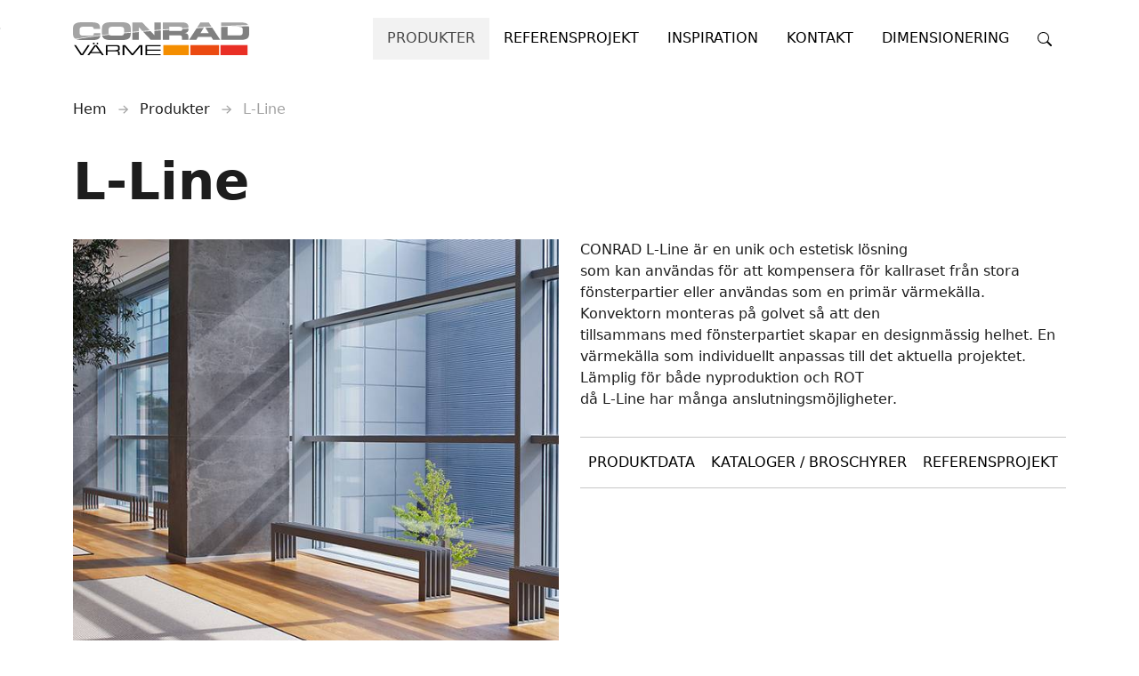

--- FILE ---
content_type: text/html; charset=utf-8
request_url: https://www.conradvarme.se/produkter/l-line
body_size: 6887
content:
<!DOCTYPE html>
<html dir="ltr" lang="sv-SE">
<head>

<meta charset="utf-8">
<!-- 
	t3kit10 | t3kit.com

	This website is powered by TYPO3 - inspiring people to share!
	TYPO3 is a free open source Content Management Framework initially created by Kasper Skaarhoj and licensed under GNU/GPL.
	TYPO3 is copyright 1998-2026 of Kasper Skaarhoj. Extensions are copyright of their respective owners.
	Information and contribution at https://typo3.org/
-->



<title>L-Line - Conrad Värme</title>
<meta name="generator" content="TYPO3 CMS" />
<meta name="description" content="Alla produkter produceras individuellt med utgångspunkt från ett omfattande produktprogram, vilket ger möjlighet att skapa flexibla lösningar som uppfyller varje behov av diskret och effektiv uppvärmning." />
<meta name="viewport" content="width=device-width, initial-scale=1, shrink-to-fit=no" />
<meta name="twitter:card" content="summary" />


<link rel="stylesheet" type="text/css" href="/typo3conf/ext/pxa_product_manager/Resources/Public/Css/product_manager_basic.css" media="all">
<link rel="stylesheet" type="text/css" href="/fileadmin/custom/Conradvarme/custom.less" media="all">
<link href="/typo3conf/ext/theme_conrad/Resources/Public/assets/production/Css/main-d47801ad2e.css" rel="stylesheet" type="text/css" >
<link onload="this.media='all'" media="print" href="/typo3conf/ext/theme_conrad/Resources/Public/assets/production/Css/lightbox--async-68f914b7a9.css" rel="stylesheet" type="text/css" >



<script async="async" src="/typo3conf/ext/theme_conrad/Resources/Public/assets/production/Js/bootstrap--async-p1-efa05d1be3.js"></script>


<link rel="apple-touch-icon" sizes="180x180" href="/typo3conf/ext/theme_conrad/Resources/Public/assets/Favicons/apple-touch-icon.png?v=f8e98d9">
<link rel="icon" type="image/png" sizes="32x32" href="/typo3conf/ext/theme_conrad/Resources/Public/assets/Favicons/favicon-32x32.png?v=f8e98d9">
<link rel="icon" type="image/png" sizes="16x16" href="/typo3conf/ext/theme_conrad/Resources/Public/assets/Favicons/favicon-16x16.png?v=f8e98d9">
<link rel="manifest" href="/typo3conf/ext/theme_conrad/Resources/Public/assets/Favicons/site.webmanifest?v=f8e98d9">
<link rel="mask-icon" href="/typo3conf/ext/theme_conrad/Resources/Public/assets/Favicons/safari-pinned-tab.svg?v=f8e98d9" color="#6d6d6d">
<link rel="shortcut icon" href="/typo3conf/ext/theme_conrad/Resources/Public/assets/Favicons/favicon.ico?v=f8e98d9">
<meta name="msapplication-TileColor" content="#2b5797">
<meta name="msapplication-config" content="/typo3conf/ext/theme_conrad/Resources/Public/assets/Favicons/browserconfig.xml?v=f8e98d9">
<meta name="theme-color" content="#ffffff"><!-- Google Tag Manager -->
<script>(function(w,d,s,l,i){w[l]=w[l]||[];w[l].push({'gtm.start':
new Date().getTime(),event:'gtm.js'});var f=d.getElementsByTagName(s)[0],
j=d.createElement(s),dl=l!='dataLayer'?'&l='+l:'';j.async=true;j.src=
'https://www.googletagmanager.com/gtm.js?id='+i+dl;f.parentNode.insertBefore(j,f);
})(window,document,'script','dataLayer','GTM-NKDG5BZ');</script>
<!-- End Google Tag Manager -->
<link rel="canonical" href="https://www.conradvarme.se/produkter/l-line"/>

<!-- This site is optimized with the Yoast SEO for TYPO3 plugin - https://yoast.com/typo3-extensions-seo/ -->
<script type="application/ld+json">[{"@context":"https:\/\/www.schema.org","@type":"BreadcrumbList","itemListElement":[{"@type":"ListItem","position":1,"item":{"@id":"https:\/\/www.conradvarme.se\/","name":"Hem"}},{"@type":"ListItem","position":2,"item":{"@id":"https:\/\/www.conradvarme.se\/produkter","name":"Produkter"}}]}]</script>
</head>
<body>

<!-- Google Tag Manager (noscript) -->
<noscript><iframe src="https://www.googletagmanager.com/ns.html?id=GTM-NKDG5BZ"
height="0" width="0" style="display:none;visibility:hidden"></iframe></noscript>
<!-- End Google Tag Manager (noscript) -->







<div id="top"></div>



  

<header class="header site-header  sticky-header">

  
    <div class="frame-default">
  

  <div id="c1063" class="ctype__siteHeader 0 0
    ">
    

    

    

  <div class="ce-site-header">

    

<div class="skip-link__wrp">
  <a href="#main" class="skip-link visually-hidden-focusable">
    Skip to main content
  </a>
</div>




    

    
      
        
      
    

    

    <div class="ce-site-header__main-navigation-wrp">

      

    
    <nav id="main-navigation"
      aria-label="Primary"
      class="main-navigation main-navigation-expand-lg navbar">
      <div class="main-navigation__container
        main-navigation-toggler-right
         container">

        
          <div class="main-navigation__logo navbar-brand">
            
  <div class="ce-site-header__logo-wrp">
    <div class="ce-site-header__logo">
      
      
        


  

<div class="svg-partial">
  
      <a href="/" class="svg-partial__link">
        <div class="svg-partial__simple">
          



<img class="svg-partial__item svg-fluid" loading="lazy" src="/fileadmin/user_upload/Conrad-logo.svg" width="198" height="37" alt="" />



        </div>
      </a>
    
</div>







      
    </div>
  </div>

          </div>
        
        <button class="main-navigation-toggler" type="button" data-bs-toggle="collapse" data-bs-target="#mainNavigation" aria-controls="mainNavigation" aria-expanded="false" aria-label="Toggle navigation">
          <span class="main-navigation-toggler-icon"></span>
        </button>

        <div class="main-navigation__items-wrp collapse navbar-collapse  inside" id="mainNavigation">
          <ul class="main-navigation__list ">

            
              <li class="main-navigation__item 190  active  ">

                
                    
  <a href="/produkter"
    class="main-navigation__item-link   active"
    
    
    aria-current="page">

    
        <span class="main-navigation__item-link-title">
          Produkter
        </span>
      
  </a>

                  

              </li>
            
              <li class="main-navigation__item 215   ">

                
                    
  <a href="/referensprojekt"
    class="main-navigation__item-link  "
    
    
    >

    
        <span class="main-navigation__item-link-title">
          Referensprojekt
        </span>
      
  </a>

                  

              </li>
            
              <li class="main-navigation__item 193   ">

                
                    
  <a href="/inspiration"
    class="main-navigation__item-link  "
    
    
    >

    
        <span class="main-navigation__item-link-title">
          Inspiration
        </span>
      
  </a>

                  

              </li>
            
              <li class="main-navigation__item 181   ">

                
                    
  <a href="/kontakt"
    class="main-navigation__item-link  "
    
    
    >

    
        <span class="main-navigation__item-link-title">
          Kontakt
        </span>
      
  </a>

                  

              </li>
            
              <li class="main-navigation__item 197   ">

                
                    
  <a href="/dimensionering"
    class="main-navigation__item-link  "
    
    
    >

    
        <span class="main-navigation__item-link-title">
          Dimensionering
        </span>
      
  </a>

                  

              </li>
            
          </ul>
          

            
            
              <div class="ce-site-header__main-navigation-search inside">
                <div class="ce-site-header__search-wrp">
                  
  <div class="ce-site-header__search">
    <a class="ce-site-header__search-icon collapsed main-navigation__item-link" href="#search__main-navigation-search" aria-controls="search__main-navigation-search" id="search-toggle-btn" data-bs-toggle="collapse" aria-expanded="false" >
        <svg xmlns="http://www.w3.org/2000/svg" width="16" height="16" fill="currentColor" class="bi bi-search ce-site-header__search-icon-search" viewBox="0 0 16 16" focusable="false" aria-hidden="true">
  <path d="M11.742 10.344a6.5 6.5 0 1 0-1.397 1.398h-.001c.03.04.062.078.098.115l3.85 3.85a1 1 0 0 0 1.415-1.414l-3.85-3.85a1.007 1.007 0 0 0-.115-.1zM12 6.5a5.5 5.5 0 1 1-11 0 5.5 5.5 0 0 1 11 0z"/>
</svg>
        <svg xmlns="http://www.w3.org/2000/svg" width="16" height="16" fill="currentColor" class="bi bi-x-circle ce-site-header__search-icon-close" viewBox="0 0 16 16" focusable="false" aria-hidden="true">
  <path d="M8 15A7 7 0 1 1 8 1a7 7 0 0 1 0 14zm0 1A8 8 0 1 0 8 0a8 8 0 0 0 0 16z"/>
  <path d="M4.646 4.646a.5.5 0 0 1 .708 0L8 7.293l2.646-2.647a.5.5 0 0 1 .708.708L8.707 8l2.647 2.646a.5.5 0 0 1-.708.708L8 8.707l-2.646 2.647a.5.5 0 0 1-.708-.708L7.293 8 4.646 5.354a.5.5 0 0 1 0-.708z"/>
</svg>
    </a>
    <div class="ce-site-header__search-field-wrp collapse search-collapse" id="search__main-navigation-search" aria-labelledby="search-toggle-btn">
        <div class="ce-site-header__search-field  container">
          
<div class="tx-solr-search-form search-form__wrp">
    <form method="get" id="tx-solr-search-form-pi-results search-form" action="/sok" data-suggest="/sok?type=7384" data-suggest-header="Top Results" accept-charset="utf-8">
        <div class="input-group d-flex search-form__group-wrp">

            <div class="d-flex w-100 search-form__group-input-wrp">
                

                

                <input type="text" placeholder="Sök" class="tx-solr-q js-solr-q tx-solr-suggest tx-solr-suggest-focus form-control search-form__group-input" name="tx_solr[q]" value="" data-search="searchSuggest" />
            </div>
            <div class="search-form__group-btn-wrp">
                <span class="input-group-btn search-form__group-btn">
                    <button class="btn tx-solr-submit search-form__group-btn-submit" type="submit">
                        <svg xmlns="http://www.w3.org/2000/svg" width="16" height="16" fill="currentColor" class="bi bi-search" viewBox="0 0 16 16" focusable="false" aria-hidden="true">
  <path d="M11.742 10.344a6.5 6.5 0 1 0-1.397 1.398h-.001c.03.04.062.078.098.115l3.85 3.85a1 1 0 0 0 1.415-1.414l-3.85-3.85a1.007 1.007 0 0 0-.115-.1zM12 6.5a5.5 5.5 0 1 1-11 0 5.5 5.5 0 0 1 11 0z"/>
</svg>
                    </button>
                </span>
            </div>
        </div>
    </form>
</div>

        </div>
    </div>
  </div>
  
                </div>
              </div>
            

        
          </div>
        
      </div>
    </nav>



    </div>
  </div>



    
      





    

  </div>

  
    </div>
  

</header>




  <main id="main" class="page-1column">

    
        
      

    
      <div class="breadcrumb-wrp container">
        




  <nav class="breadcrumb breadcrumb-page-partial" aria-label="Breadcrumbs">
    <ol class="breadcrumb__list">
      
        <li class="breadcrumb__list-item "
         >
          
              <a class="breadcrumb__list-item-link" href="/" >
                
  

  

  <span class="breadcrumb__list-item-title">Hem</span>

              </a>
            
        </li>
      
        <li class="breadcrumb__list-item "
         >
          
              <a class="breadcrumb__list-item-link" href="/produkter" >
                
  

  

  <span class="breadcrumb__list-item-title">Produkter</span>

              </a>
            
        </li>
      
        <li class="breadcrumb__list-item active"
        aria-current="page" >
          
              
  

  

  <span class="breadcrumb__list-item-title">L-Line</span>

            
        </li>
      
    </ol>
  </nav>






      </div>
    

    <section class="page-1column__before-content ">
      <div class="page-1column__before-content-container">
        
      </div>
    </section>

    <section class="page-1column__content">

      <div class="container-wrp">
        




  <div class="frame-default margin-bottom-50">


<div id="c951" class="ctype__list  0 0
  ">
  

  <!--TYPO3SEARCH_begin-->

  
    


  




  

  

  
    <div class="tx-pxa-product-manager">
    
    





    

    <div class="single-product-wrapper pm-bs-container">
        <div class="pm-bs-row">
            <div class="pm-bs-col-md-12">
                <h1 class="product-name">L-Line</h1>

            </div>
            <div class="pm-bs-col-md-12">
                

            </div>
        </div>

        <div class="pm-bs-row">
            <div class="pm-bs-col-lg-6">
                
    <div class="product-main-image-item">
        <img class="product-main-image" title="L-Line" alt="L-Line" src="/fileadmin/processed/6/6/csm-LL-Lundbeck-web-1ab1d156b1.jpg" width="618" height="618" />
    </div>



            </div>

            <div class="pm-bs-col-lg-6">
                <div class="content">
                    

                    
    <div class="product-description-text">
        <p>CONRAD L-Line är en unik och estetisk lösning<br> som kan användas för att kompensera för kallraset från stora fönsterpartier eller användas som en primär värmekälla. Konvektorn monteras på golvet så att den<br> tillsammans med fönsterpartiet skapar en designmässig helhet. En värmekälla som individuellt anpassas till det aktuella projektet. Lämplig för både nyproduktion och ROT<br> då L-Line har många anslutningsmöjligheter.</p>
    </div>


                    

                    <div class="product-shortcuts">
                        <hr>
<div class="pm-shortcuts">
  <a href="#pm-productdata">Produktdata</a>
  <a href="#pm-catalogs">Kataloger / Broschyrer</a>
  <a href="/referensprojekt">Referensprojekt</a>
</div>
<hr>


                    </div>
                    

                    <div class="product-actions">
                        


                    </div>
                </div>
            </div>
        </div>

        <div class="pm-bs-row">
            
            
            


  <div class="product-gallery">
      
    <h3 class="product-header">
        Inspirationsgalleri
    </h3>




      


    
    <button class="product-single-view-collapse-btn active invert-mobile" data-pm-toggle="collapse" data-pm-target=".menu-collapse-galleryImages" aria-controls="menu-collapse-galleryImages"></button>



        <div class="pm-collapse menu-collapse-galleryImages show invert-mobile">
            <div class="product-gallery-item">

  
    <div class="pm-bs-row">
      
        
      
        
          <div class="pm-bs-col-md-4">
              <a href="/fileadmin/processed/c/1/csm-LL-Roskilde-2-web-521dddb4e7.jpg"
                data-caption=""
                rel="picture-partial__zoom-"
                class="picture-partial__zoom-link">
                  <img class="img-fluid" loading="lazy" src="/fileadmin/processed/c/1/csm-LL-Roskilde-2-web-5688fd3031.jpg" width="500" height="500" alt="" />
              </a>
          </div>
        
      
        
          <div class="pm-bs-col-md-4">
              <a href="/fileadmin/processed/b/6/csm-LL-Lundbeck-1-web-859a3f8836.jpg"
                data-caption=""
                rel="picture-partial__zoom-"
                class="picture-partial__zoom-link">
                  <img class="img-fluid" loading="lazy" src="/fileadmin/processed/b/6/csm-LL-Lundbeck-1-web-d5caa21aec.jpg" width="500" height="500" alt="" />
              </a>
          </div>
        
      
        
          <div class="pm-bs-col-md-4">
              <a href="/fileadmin/processed/8/c/csm-bench-web-af59fe8bd9.png"
                data-caption=""
                rel="picture-partial__zoom-"
                class="picture-partial__zoom-link">
                  <img class="img-fluid" loading="lazy" src="/fileadmin/processed/8/c/csm-bench-web-9cca7b3dfd.png" width="500" height="500" alt="" />
              </a>
          </div>
        
      
        
          <div class="pm-bs-col-md-4">
              <a href="/fileadmin/processed/5/8/csm-pillows-web-51fe2f68b8.png"
                data-caption=""
                rel="picture-partial__zoom-"
                class="picture-partial__zoom-link">
                  <img class="img-fluid" loading="lazy" src="/fileadmin/processed/5/8/csm-pillows-web-09cff2652f.png" width="500" height="500" alt="" />
              </a>
          </div>
        
      
        
          <div class="pm-bs-col-md-4">
              <a href="/fileadmin/processed/3/4/csm-L-Line-ansl-50b4ee0259.png"
                data-caption=""
                rel="picture-partial__zoom-"
                class="picture-partial__zoom-link">
                  <img class="img-fluid" loading="lazy" src="/fileadmin/processed/3/4/csm-L-Line-ansl-274aeec3b8.png" width="500" height="500" alt="" />
              </a>
          </div>
        
      
    </div>
  
</div>


        </div>
    


  </div>



        </div>

        <div class="pm-bs-row">
            <div class="pm-bs-col-lg-12" id="pm-productdata">
                
                
                

    <div class="product-attribute-listing">
        
    <h3 class="product-header">
        Produktdata
    </h3>




        


    
    <button class="product-single-view-collapse-btn active invert-mobile" data-pm-toggle="collapse" data-pm-target=".menu-collapse-attributeListing" aria-controls="menu-collapse-attributeListing"></button>



        <div class="pm-collapse menu-collapse-attributeListing show invert-mobile">
            
                    


    
            
                
                    <div class="product-attribute-listing-set-wrapper">
                        <h5>Konvektor</h5>
                        <div class="product-attribute-listing-set">
                            <dl class="pm-bs-row">
                                

    
        
                
            
        <dt class="pm-bs-col-md-4 attribute-listing-odd attribute-listing-label">
            
            Längd
        </dt>
        <dd class="pm-bs-col-md-8 attribute-listing-odd attribute-listing-value">
            

400 - 3000 mm


        </dd>
    

    
        
                
            
        <dt class="pm-bs-col-md-4 attribute-listing-even attribute-listing-label">
            
            Höjd:
        </dt>
        <dd class="pm-bs-col-md-8 attribute-listing-even attribute-listing-value">
            

180 - 500 mm


        </dd>
    

    
        
                
            
        <dt class="pm-bs-col-md-4 attribute-listing-odd attribute-listing-label">
            
            Djup:
        </dt>
        <dd class="pm-bs-col-md-8 attribute-listing-odd attribute-listing-value">
            

87 - 505 mm


        </dd>
    

    

    
        
                
            
        <dt class="pm-bs-col-md-4 attribute-listing-even attribute-listing-label">
            
            Byggvarubedömningen
        </dt>
        <dd class="pm-bs-col-md-8 attribute-listing-even attribute-listing-value">
            

Ja


        </dd>
    


                            </dl>
                        </div>
                    </div>
                
            
                
                    <div class="product-attribute-listing-set-wrapper">
                        <h5>Nedfälld konvektor</h5>
                        <div class="product-attribute-listing-set">
                            <dl class="pm-bs-row">
                                

    
        
                
            
        <dt class="pm-bs-col-md-4 attribute-listing-odd attribute-listing-label">
            
            Längd
        </dt>
        <dd class="pm-bs-col-md-8 attribute-listing-odd attribute-listing-value">
            

400 - 3000 mm


        </dd>
    

    

    
        
                
            
        <dt class="pm-bs-col-md-4 attribute-listing-even attribute-listing-label">
            
            Höjd:
        </dt>
        <dd class="pm-bs-col-md-8 attribute-listing-even attribute-listing-value">
            

180 - 500 mm


        </dd>
    

    

    
        
                
            
        <dt class="pm-bs-col-md-4 attribute-listing-odd attribute-listing-label">
            
            Byggvarubedömningen
        </dt>
        <dd class="pm-bs-col-md-8 attribute-listing-odd attribute-listing-value">
            

Ja


        </dd>
    


                            </dl>
                        </div>
                    </div>
                
            
        




                
        </div>
    


    </div>



            </div>

            <div class="pm-bs-col-lg-12" id="pm-catalogs">
                
                
                


    <div class="single-product-document__links">
        
    <h3 class="product-header">
        Kataloger / Broschyrer
    </h3>




        


    
    <button class="product-single-view-collapse-btn active invert-mobile" data-pm-toggle="collapse" data-pm-target=".menu-collapse-productLinks" aria-controls="menu-collapse-productLinks"></button>



        <div class="pm-collapse menu-collapse-productLinks show invert-mobile">
            <ul class="pm-bs-row">
    
    
        



    
        <li class="product-related-file pm-bs-col-lg-4">
            <a href="/fileadmin/user_upload/conrad_varme_filer/L-Line/L-Line_2018.pdf" target="_blank">
                <svg xmlns="http://www.w3.org/2000/svg" data-name="Layer 1" viewBox="0 0 1024 1024"><defs><style>.cls-1{fill:none;}</style></defs><title>icon</title><polygon class="cls-1" points="807.5 294.3 616.88 107.5 216.5 107.5 216.5 419 807.5 419 807.5 294.3"/><polyline class="cls-1" points="186.5 449 60.5 449 60.5 787 186.5 787"/><rect class="cls-1" x="216.5" y="817" width="591" height="99.5"/><path d="M807.5,916.5h-591V817h-30V921.5a25,25,0,0,0,25,25h601a25,25,0,0,0,25-25V817h-30Z"/><rect x="216.5" y="787" width="591" height="30"/><path d="M967.2,419H837.5V288a15,15,0,0,0-4.5-10.71L633.5,81.79A15,15,0,0,0,623,77.5H211.5a25,25,0,0,0-25,25V419H56.8A26.34,26.34,0,0,0,30.5,445.31V790.69A26.34,26.34,0,0,0,56.8,817H216.5V787H60.5V449h903V787h-156v30H967.2a26.34,26.34,0,0,0,26.31-26.31V445.31A26.34,26.34,0,0,0,967.2,419ZM637.66,127.87,787.44,274.65H636.81ZM807.5,419h-591V107.5H607.78l-1.05,182.06a15,15,0,0,0,15,15.09H807.5Z"/><path d="M379.26,631.57q-19,15.89-54.37,15.89H279.74v78h-45V508.6h93.09q32.19,0,51.33,16.77t19.14,51.92Q398.3,615.69,379.26,631.57Zm-34.58-78.1q-8.6-7.21-24.11-7.21H279.74V610.1h40.83q15.51,0,24.11-7.79t8.61-24.71Q353.29,560.68,344.68,553.47Z"/><path d="M561.67,513.31a71.63,71.63,0,0,1,36.95,27.51,96.42,96.42,0,0,1,15.46,35,167.93,167.93,0,0,1,4.12,35.89q0,43.24-17.37,73.25-23.55,40.45-72.72,40.45H434.63V508.6h93.48Q548.28,508.9,561.67,513.31Zm-83.06,32.95v141.5h41.84q32.12,0,44.78-31.62,6.92-17.35,6.93-41.33,0-33.1-10.39-50.82t-41.32-17.72Z"/><path d="M652.18,508.9H806.77V547H697.19v49.86h96.05v37.66H697.19v90.9h-45Z"/></svg>
                
                        <span>L-Line_2018.pdf</span>
                    
            </a>
        </li>
    



    
</ul>


        </div>
    


    </div>



            </div>
        </div>

        

        

        

        
    </div>

</div>

  



  <!--TYPO3SEARCH_end-->

  
    





  

</div>


  </div>




      </div>

      <div class="container-wrp">
        <div class="container">
          <div class="row">
            <div class="col">
              
            </div>
          </div>
        </div>
      </div>
    </section>

    <section class="page-1column__after-content">
      <div class="page-1column__after-content-container">
        
      </div>
    </section>

  </main>

  

<footer class="footer site-footer">

  
    <div class="frame-default">
  

  <div id="c1085" class="ctype__siteFooter 0 0
    ">
    

    

    

  <div class=" ce-site-footer">
    <div class="ce-site-footer__container
       container">

      <div class="ce-site-footer__columns">
        <div class="row">

          
            <div class="col-lg-3">

              
                <div class="ce-site-footer__logo">
                  
                  
                    


  

<div class="svg-partial">
  
      <div class="svg-partial__simple">
        



<img class="svg-partial__item svg-fluid" loading="lazy" src="/fileadmin/user_upload/Conrad-logo-white.svg" width="198" height="37" alt="" />



      </div>
    
</div>







                  
                </div>
              

              
                <div class="ce-site-footer__info">
                  <div class="ce-site-footer__info-title-wrp">
                    <span class="ce-site-footer__info-title"></span>
                  </div>

                  <address class="ce-site-footer__address-wrp">
                    <span class="ce-site-footer__address">
                      Lockarpsvägen 3<br />
SE-213 76 Malmö<br />
SWEDEN
                    </span>

                    <div class="ce-site-footer__phone">
                      <a href="tel:0406803250" class="ce-site-footer__phone-item ce-site-footer__link">
                        040-680 32 50
                      </a>
                    </div>

                    <div class="ce-site-footer__email">
                      <a href="mailto:kontakt@conradvarme.se" class="ce-site-footer__email-item ce-site-footer__link">kontakt@conradvarme.se</a>
                    </div>
                  </address>
                </div>
              

            </div>
          

          <div class="col-lg-9">
          <nav class="footer-site-navigation row" aria-label="Site">

            
              <div class="col-lg">

                <div class="ce-site-footer__column">
                  
                    <div class="ce-site-footer__column-title">
                      


  
    
  

  
    
  

  
      <h6 class=" 0 header-item">
        Genvägar
      </h6>
    




                    </div>
                  

                  <div class="ce-site-footer__column-links">
                    

    <div class="ce-site-footer__links">
      <ul class="ce-site-footer__links-list">
        
          <li class="ce-site-footer__links-list-item  ">
            <a href="/produkter"
            class="ce-site-footer__links-list-item-link ce-site-footer__link "
            
            >
                

  

  
  
      <span class="ce-site-footer__links-list-item-title">Produkter</span>
    

            </a>
          </li>
        
          <li class="ce-site-footer__links-list-item  ">
            <a href="/referensprojekt"
            class="ce-site-footer__links-list-item-link ce-site-footer__link "
            
            >
                

  

  
  
      <span class="ce-site-footer__links-list-item-title">Referensprojekt</span>
    

            </a>
          </li>
        
          <li class="ce-site-footer__links-list-item  ">
            <a href="/inspiration"
            class="ce-site-footer__links-list-item-link ce-site-footer__link "
            
            >
                

  

  
  
      <span class="ce-site-footer__links-list-item-title">Inspiration</span>
    

            </a>
          </li>
        
          <li class="ce-site-footer__links-list-item  ">
            <a href="/kontakt"
            class="ce-site-footer__links-list-item-link ce-site-footer__link "
            
            >
                

  

  
  
      <span class="ce-site-footer__links-list-item-title">Kontakt</span>
    

            </a>
          </li>
        
          <li class="ce-site-footer__links-list-item  ">
            <a href="/dimensionering"
            class="ce-site-footer__links-list-item-link ce-site-footer__link "
            
            >
                

  

  
  
      <span class="ce-site-footer__links-list-item-title">Dimensionering</span>
    

            </a>
          </li>
        

      </ul>
    </div>


                  </div>
                </div>

              </div>
            

            
              <div class="col-lg">

                <div class="ce-site-footer__column">
                  
                    <div class="ce-site-footer__column-title">
                      


  
    
  

  
    
  

  
      <h6 class=" 0 header-item">
        Varumärken
      </h6>
    




                    </div>
                  

                  <div class="ce-site-footer__column-links">
                    

    <div class="ce-site-footer__links">
      <ul class="ce-site-footer__links-list">
        
          <li class="ce-site-footer__links-list-item  ">
            <a href="https://www.wesag.se/produkter/presto/"
            class="ce-site-footer__links-list-item-link ce-site-footer__link  target-blank-link"
            rel="noreferrer"
            target="_blank">
                

  

  
  
      <span class="ce-site-footer__links-list-item-title">PRESTO</span>
      <span class="target-blank-link__msg">
        Opens a new window
      </span>
      <span class="target-blank-link__icon-wrp">
        <svg class="target-blank-link__icon" width="1em" height="1em" viewBox="0 0 16 16" fill="currentColor" xmlns="http://www.w3.org/2000/svg" aria-hidden="true" focusable="false">
          <path fill-rule="evenodd" d="M1.5 13A1.5 1.5 0 003 14.5h8a1.5 1.5 0 001.5-1.5V9a.5.5 0 00-1 0v4a.5.5 0 01-.5.5H3a.5.5 0 01-.5-.5V5a.5.5 0 01.5-.5h4a.5.5 0 000-1H3A1.5 1.5 0 001.5 5v8zm7-11a.5.5 0 01.5-.5h5a.5.5 0 01.5.5v5a.5.5 0 01-1 0V2.5H9a.5.5 0 01-.5-.5z" clip-rule="evenodd"/>
          <path fill-rule="evenodd" d="M14.354 1.646a.5.5 0 010 .708l-8 8a.5.5 0 01-.708-.708l8-8a.5.5 0 01.708 0z" clip-rule="evenodd"/>
        </svg>
      </span>
    

            </a>
          </li>
        
          <li class="ce-site-footer__links-list-item  ">
            <a href="https://www.wesag.se/produkter/kwc-armatur/"
            class="ce-site-footer__links-list-item-link ce-site-footer__link  target-blank-link"
            rel="noreferrer"
            target="_blank">
                

  

  
  
      <span class="ce-site-footer__links-list-item-title">KWC Armatur</span>
      <span class="target-blank-link__msg">
        Opens a new window
      </span>
      <span class="target-blank-link__icon-wrp">
        <svg class="target-blank-link__icon" width="1em" height="1em" viewBox="0 0 16 16" fill="currentColor" xmlns="http://www.w3.org/2000/svg" aria-hidden="true" focusable="false">
          <path fill-rule="evenodd" d="M1.5 13A1.5 1.5 0 003 14.5h8a1.5 1.5 0 001.5-1.5V9a.5.5 0 00-1 0v4a.5.5 0 01-.5.5H3a.5.5 0 01-.5-.5V5a.5.5 0 01.5-.5h4a.5.5 0 000-1H3A1.5 1.5 0 001.5 5v8zm7-11a.5.5 0 01.5-.5h5a.5.5 0 01.5.5v5a.5.5 0 01-1 0V2.5H9a.5.5 0 01-.5-.5z" clip-rule="evenodd"/>
          <path fill-rule="evenodd" d="M14.354 1.646a.5.5 0 010 .708l-8 8a.5.5 0 01-.708-.708l8-8a.5.5 0 01.708 0z" clip-rule="evenodd"/>
        </svg>
      </span>
    

            </a>
          </li>
        
          <li class="ce-site-footer__links-list-item  ">
            <a href="https://www.wesag.se/produkter/hewi/"
            class="ce-site-footer__links-list-item-link ce-site-footer__link  target-blank-link"
            rel="noreferrer"
            target="_blank">
                

  

  
  
      <span class="ce-site-footer__links-list-item-title">HEWI</span>
      <span class="target-blank-link__msg">
        Opens a new window
      </span>
      <span class="target-blank-link__icon-wrp">
        <svg class="target-blank-link__icon" width="1em" height="1em" viewBox="0 0 16 16" fill="currentColor" xmlns="http://www.w3.org/2000/svg" aria-hidden="true" focusable="false">
          <path fill-rule="evenodd" d="M1.5 13A1.5 1.5 0 003 14.5h8a1.5 1.5 0 001.5-1.5V9a.5.5 0 00-1 0v4a.5.5 0 01-.5.5H3a.5.5 0 01-.5-.5V5a.5.5 0 01.5-.5h4a.5.5 0 000-1H3A1.5 1.5 0 001.5 5v8zm7-11a.5.5 0 01.5-.5h5a.5.5 0 01.5.5v5a.5.5 0 01-1 0V2.5H9a.5.5 0 01-.5-.5z" clip-rule="evenodd"/>
          <path fill-rule="evenodd" d="M14.354 1.646a.5.5 0 010 .708l-8 8a.5.5 0 01-.708-.708l8-8a.5.5 0 01.708 0z" clip-rule="evenodd"/>
        </svg>
      </span>
    

            </a>
          </li>
        
          <li class="ce-site-footer__links-list-item  ">
            <a href="https://www.wesag.se/produkter/toni-armatur/"
            class="ce-site-footer__links-list-item-link ce-site-footer__link  target-blank-link"
            rel="noreferrer"
            target="_blank">
                

  

  
  
      <span class="ce-site-footer__links-list-item-title">TONI Armatur</span>
      <span class="target-blank-link__msg">
        Opens a new window
      </span>
      <span class="target-blank-link__icon-wrp">
        <svg class="target-blank-link__icon" width="1em" height="1em" viewBox="0 0 16 16" fill="currentColor" xmlns="http://www.w3.org/2000/svg" aria-hidden="true" focusable="false">
          <path fill-rule="evenodd" d="M1.5 13A1.5 1.5 0 003 14.5h8a1.5 1.5 0 001.5-1.5V9a.5.5 0 00-1 0v4a.5.5 0 01-.5.5H3a.5.5 0 01-.5-.5V5a.5.5 0 01.5-.5h4a.5.5 0 000-1H3A1.5 1.5 0 001.5 5v8zm7-11a.5.5 0 01.5-.5h5a.5.5 0 01.5.5v5a.5.5 0 01-1 0V2.5H9a.5.5 0 01-.5-.5z" clip-rule="evenodd"/>
          <path fill-rule="evenodd" d="M14.354 1.646a.5.5 0 010 .708l-8 8a.5.5 0 01-.708-.708l8-8a.5.5 0 01.708 0z" clip-rule="evenodd"/>
        </svg>
      </span>
    

            </a>
          </li>
        
          <li class="ce-site-footer__links-list-item  ">
            <a href="https://www.wesag.se/produkter/hansa/"
            class="ce-site-footer__links-list-item-link ce-site-footer__link  target-blank-link"
            rel="noreferrer"
            target="_blank">
                

  

  
  
      <span class="ce-site-footer__links-list-item-title">HANSA</span>
      <span class="target-blank-link__msg">
        Opens a new window
      </span>
      <span class="target-blank-link__icon-wrp">
        <svg class="target-blank-link__icon" width="1em" height="1em" viewBox="0 0 16 16" fill="currentColor" xmlns="http://www.w3.org/2000/svg" aria-hidden="true" focusable="false">
          <path fill-rule="evenodd" d="M1.5 13A1.5 1.5 0 003 14.5h8a1.5 1.5 0 001.5-1.5V9a.5.5 0 00-1 0v4a.5.5 0 01-.5.5H3a.5.5 0 01-.5-.5V5a.5.5 0 01.5-.5h4a.5.5 0 000-1H3A1.5 1.5 0 001.5 5v8zm7-11a.5.5 0 01.5-.5h5a.5.5 0 01.5.5v5a.5.5 0 01-1 0V2.5H9a.5.5 0 01-.5-.5z" clip-rule="evenodd"/>
          <path fill-rule="evenodd" d="M14.354 1.646a.5.5 0 010 .708l-8 8a.5.5 0 01-.708-.708l8-8a.5.5 0 01.708 0z" clip-rule="evenodd"/>
        </svg>
      </span>
    

            </a>
          </li>
        

      </ul>
    </div>


                  </div>
                </div>

              </div>
            

            
              <div class="col-lg">

                <div class="ce-site-footer__column">
                  
                    <div class="ce-site-footer__column-title">
                      


  
    
  

  
    
  

  
      <h6 class=" 0 header-item">
        Varumärken
      </h6>
    




                    </div>
                  

                  <div class="ce-site-footer__column-links">
                    

    <div class="ce-site-footer__links">
      <ul class="ce-site-footer__links-list">
        
          <li class="ce-site-footer__links-list-item  ">
            <a href="https://www.wesag.se/produkter/termostatblandare/"
            class="ce-site-footer__links-list-item-link ce-site-footer__link  target-blank-link"
            rel="noreferrer"
            target="_blank">
                

  

  
  
      <span class="ce-site-footer__links-list-item-title">Termostatblandare</span>
      <span class="target-blank-link__msg">
        Opens a new window
      </span>
      <span class="target-blank-link__icon-wrp">
        <svg class="target-blank-link__icon" width="1em" height="1em" viewBox="0 0 16 16" fill="currentColor" xmlns="http://www.w3.org/2000/svg" aria-hidden="true" focusable="false">
          <path fill-rule="evenodd" d="M1.5 13A1.5 1.5 0 003 14.5h8a1.5 1.5 0 001.5-1.5V9a.5.5 0 00-1 0v4a.5.5 0 01-.5.5H3a.5.5 0 01-.5-.5V5a.5.5 0 01.5-.5h4a.5.5 0 000-1H3A1.5 1.5 0 001.5 5v8zm7-11a.5.5 0 01.5-.5h5a.5.5 0 01.5.5v5a.5.5 0 01-1 0V2.5H9a.5.5 0 01-.5-.5z" clip-rule="evenodd"/>
          <path fill-rule="evenodd" d="M14.354 1.646a.5.5 0 010 .708l-8 8a.5.5 0 01-.708-.708l8-8a.5.5 0 01.708 0z" clip-rule="evenodd"/>
        </svg>
      </span>
    

            </a>
          </li>
        
          <li class="ce-site-footer__links-list-item  ">
            <a href="https://www.wesag.se/produkter/specialprodukter/"
            class="ce-site-footer__links-list-item-link ce-site-footer__link  target-blank-link"
            rel="noreferrer"
            target="_blank">
                

  

  
  
      <span class="ce-site-footer__links-list-item-title">Specialprodukter</span>
      <span class="target-blank-link__msg">
        Opens a new window
      </span>
      <span class="target-blank-link__icon-wrp">
        <svg class="target-blank-link__icon" width="1em" height="1em" viewBox="0 0 16 16" fill="currentColor" xmlns="http://www.w3.org/2000/svg" aria-hidden="true" focusable="false">
          <path fill-rule="evenodd" d="M1.5 13A1.5 1.5 0 003 14.5h8a1.5 1.5 0 001.5-1.5V9a.5.5 0 00-1 0v4a.5.5 0 01-.5.5H3a.5.5 0 01-.5-.5V5a.5.5 0 01.5-.5h4a.5.5 0 000-1H3A1.5 1.5 0 001.5 5v8zm7-11a.5.5 0 01.5-.5h5a.5.5 0 01.5.5v5a.5.5 0 01-1 0V2.5H9a.5.5 0 01-.5-.5z" clip-rule="evenodd"/>
          <path fill-rule="evenodd" d="M14.354 1.646a.5.5 0 010 .708l-8 8a.5.5 0 01-.708-.708l8-8a.5.5 0 01.708 0z" clip-rule="evenodd"/>
        </svg>
      </span>
    

            </a>
          </li>
        

      </ul>
    </div>


                  </div>
                </div>

              </div>
            

          </nav>
        </div>

        </div>
      </div>

      <div class="ce-site-footer__bottom">
        
          <div class="ce-site-footer__bottom-copyright-wrp">
            <div class="ce-site-footer__bottom-copyright">
              Alla rättigheter reserverade WESAG AB © 2022
            </div>
          </div>
        
        
      </div>

    </div>
  </div>



    
      





    

  </div>

  
    </div>
  

</footer>

<script async="async" src="/typo3conf/ext/theme_conrad/Resources/Public/assets/production/Js/lightbox--async-0673692e93.js"></script>
<script async="async" src="/typo3conf/ext/theme_conrad/Resources/Public/assets/production/Js/awesomplete--async-a7c826a2ba.js"></script>
<script async="async" src="/typo3conf/ext/pxa_product_manager/Resources/Public/JavaScript/collapse.js"></script>


</body>
</html>

--- FILE ---
content_type: text/css
request_url: https://www.conradvarme.se/typo3conf/ext/theme_conrad/Resources/Public/assets/production/Css/main-d47801ad2e.css
body_size: 18564
content:
:root{--t3-primary:#59dbeb;--t3-primary-hs:187,78%;--t3-primary-l:64%;--t3-secondary:#00626f;--t3-secondary-hs:187,100%;--t3-secondary-l:22%;--t3-light:#f8f9fa;--t3-light-hs:210,17%;--t3-light-l:98%;--t3-light-overlay:hsla(var(--t3-light-hs),var(--t3-light-l),0.4);--t3-dark:#343a40;--t3-body-color:var(--t3-black);--t3-body-bg:var(--t3-white);--t3-body-font-size:1rem;--t3-border-color:#dee2e6;--t3-font-monospace:SFMono-Regular,Menlo,Monaco,Consolas,"Liberation Mono","Courier New",monospace;--t3-font-family-base:var(--t3-font-sans-serif);--t3-font-sans-serif:"Montserrat",system-ui,-apple-system,"Segoe UI",Roboto,"Helvetica Neue",Arial,"Noto Sans",sans-serif,"Apple Color Emoji","Segoe UI Emoji","Segoe UI Symbol","Noto Color Emoji";--t3-h1-font-size:48;--t3-h2-font-size:40;--t3-h3-font-size:32;--t3-h4-font-size:26;--t3-h5-font-size:20;--t3-h6-font-size:16;--t3-large-h1-font-size:80;--t3-large-h2-font-size:70;--t3-large-h3-font-size:65;--t3-large-h4-font-size:60;--t3-large-h5-font-size:55;--t3-large-h6-font-size:50;--t3-link-color:var(--t3-secondary);--t3-link-hover-color:hsla(var(--t3-secondary-hs),var(--t3-secondary-l),0.8);--t3-link-font-weight:500;--t3-caption-color:#6c757d;--t3-border-radius:0.25rem;--t3-ce-margin-5:0.3125rem;--t3-ce-margin-10:0.625rem;--t3-ce-margin-16:1rem;--t3-ce-margin-20:1.25rem;--t3-ce-margin-25:1.55rem;--t3-ce-margin-30:1.875rem;--t3-ce-margin-40:2.5rem;--t3-ce-margin-50:3.125rem;--t3-ce-margin-60:3.75rem;--t3-ce-margin-70:4.375rem;--t3-skip-link-bg:var(--t3-body-bg);--t3-scroll-to-top-color:var(--t3-body-bg);--t3-scroll-to-top-bg:var(--t3-link-color);--t3-scroll-to-top-hover-color:#9998;--t3-target-blank-msg-color:var(--t3-body-color);--t3-target-blank-msg-bg:var(--t3-body-bg);--bs-blue:#0d6efd;--bs-indigo:#6610f2;--bs-purple:#6f42c1;--bs-pink:#d63384;--bs-red:#dc3545;--bs-orange:#fd7e14;--bs-yellow:#ffc107;--bs-green:#198754;--bs-teal:#20c997;--bs-cyan:#0dcaf0;--bs-white:#fff;--bs-gray:#6c757d;--bs-gray-dark:#343a40;--bs-gray-100:#f8f9fa;--bs-gray-200:#e9ecef;--bs-gray-300:#dee2e6;--bs-gray-400:#ced4da;--bs-gray-500:#adb5bd;--bs-gray-600:#6c757d;--bs-gray-700:#495057;--bs-gray-800:#343a40;--bs-gray-900:#212529;--bs-primary:#0d6efd;--bs-secondary:#6c757d;--bs-success:#198754;--bs-info:#0dcaf0;--bs-warning:#ffc107;--bs-danger:#dc3545;--bs-light:#f8f9fa;--bs-dark:#212529;--bs-primary-rgb:13,110,253;--bs-secondary-rgb:108,117,125;--bs-success-rgb:25,135,84;--bs-info-rgb:13,202,240;--bs-warning-rgb:255,193,7;--bs-danger-rgb:220,53,69;--bs-light-rgb:248,249,250;--bs-dark-rgb:33,37,41;--bs-white-rgb:255,255,255;--bs-black-rgb:0,0,0;--bs-body-color-rgb:33,37,41;--bs-body-bg-rgb:255,255,255;--bs-font-sans-serif:system-ui,-apple-system,"Segoe UI",Roboto,"Helvetica Neue",Arial,"Noto Sans","Liberation Sans",sans-serif,"Apple Color Emoji","Segoe UI Emoji","Segoe UI Symbol","Noto Color Emoji";--bs-font-monospace:SFMono-Regular,Menlo,Monaco,Consolas,"Liberation Mono","Courier New",monospace;--bs-gradient:linear-gradient(180deg,hsla(0,0%,100%,0.15),hsla(0,0%,100%,0));--bs-body-font-family:var(--bs-font-sans-serif);--bs-body-font-size:1rem;--bs-body-font-weight:400;--bs-body-line-height:1.5;--bs-body-color:#212529;--bs-body-bg:#fff}*,:after,:before{box-sizing:border-box}@media (prefers-reduced-motion:no-preference){:root{scroll-behavior:smooth}}body{-webkit-text-size-adjust:100%;-webkit-tap-highlight-color:rgba(0,0,0,0);background-color:var(--bs-body-bg);color:var(--bs-body-color);font-family:var(--bs-body-font-family);font-size:var(--bs-body-font-size);font-weight:var(--bs-body-font-weight);line-height:var(--bs-body-line-height);margin:0;text-align:var(--bs-body-text-align)}hr{background-color:currentColor;border:0;color:inherit;margin:1rem 0;opacity:.25}hr:not([size]){height:1px}h1,h2,h3,h4,h5,h6{font-weight:500;line-height:1.2;margin-bottom:.5rem;margin-top:0}h1{font-size:calc(1.375rem + 1.5vw)}@media (min-width:1200px){h1{font-size:2.5rem}}h2{font-size:calc(1.325rem + .9vw)}@media (min-width:1200px){h2{font-size:2rem}}h3{font-size:calc(1.3rem + .6vw)}@media (min-width:1200px){h3{font-size:1.75rem}}h4{font-size:calc(1.275rem + .3vw)}@media (min-width:1200px){h4{font-size:1.5rem}}h5{font-size:1.25rem}h6{font-size:1rem}p{margin-bottom:1rem;margin-top:0}abbr[data-bs-original-title],abbr[title]{cursor:help;text-decoration:underline dotted;text-decoration-skip-ink:none}address{font-style:normal;line-height:inherit;margin-bottom:1rem}ol,ul{padding-left:2rem}dl,ol,ul{margin-bottom:1rem;margin-top:0}ol ol,ol ul,ul ol,ul ul{margin-bottom:0}dt{font-weight:700}dd{margin-bottom:.5rem;margin-left:0}blockquote{margin:0 0 1rem}b,strong{font-weight:bolder}small{font-size:.875em}mark{background-color:#fcf8e3;padding:.2em}sub,sup{font-size:.75em;line-height:0;position:relative;vertical-align:baseline}sub{bottom:-.25em}sup{top:-.5em}a{color:#0d6efd;text-decoration:underline}a:hover{color:#0a58ca}a:not([href]):not([class]),a:not([href]):not([class]):hover{color:inherit;text-decoration:none}code,kbd,pre,samp{direction:ltr;font-family:var(--bs-font-monospace);font-size:1em;unicode-bidi:bidi-override}pre{display:block;font-size:.875em;margin-bottom:1rem;margin-top:0;overflow:auto}pre code{color:inherit;font-size:inherit;word-break:normal}code{word-wrap:break-word;color:#d63384;font-size:.875em}a>code{color:inherit}kbd{background-color:#212529;border-radius:.2rem;color:#fff;font-size:.875em;padding:.2rem .4rem}kbd kbd{font-size:1em;font-weight:700;padding:0}figure{margin:0 0 1rem}img,svg{vertical-align:middle}table{border-collapse:collapse;caption-side:bottom}caption{color:#6c757d;padding-bottom:.5rem;padding-top:.5rem;text-align:left}th{text-align:inherit;text-align:-webkit-match-parent}tbody,td,tfoot,th,thead,tr{border:0 solid;border-color:inherit}label{display:inline-block}button{border-radius:0}button:focus:not(:focus-visible){outline:0}button,input,optgroup,select,textarea{font-family:inherit;font-size:inherit;line-height:inherit;margin:0}button,select{text-transform:none}[role=button]{cursor:pointer}select{word-wrap:normal}select:disabled{opacity:1}[list]::-webkit-calendar-picker-indicator{display:none}[type=button],[type=reset],[type=submit],button{-webkit-appearance:button}[type=button]:not(:disabled),[type=reset]:not(:disabled),[type=submit]:not(:disabled),button:not(:disabled){cursor:pointer}::-moz-focus-inner{border-style:none;padding:0}textarea{resize:vertical}fieldset{border:0;margin:0;min-width:0;padding:0}legend{float:left;font-size:calc(1.275rem + .3vw);line-height:inherit;margin-bottom:.5rem;padding:0;width:100%}@media (min-width:1200px){legend{font-size:1.5rem}}legend+*{clear:left}::-webkit-datetime-edit-day-field,::-webkit-datetime-edit-fields-wrapper,::-webkit-datetime-edit-hour-field,::-webkit-datetime-edit-minute,::-webkit-datetime-edit-month-field,::-webkit-datetime-edit-text,::-webkit-datetime-edit-year-field{padding:0}::-webkit-inner-spin-button{height:auto}[type=search]{-webkit-appearance:textfield;outline-offset:-2px}::-webkit-search-decoration{-webkit-appearance:none}::-webkit-color-swatch-wrapper{padding:0}::file-selector-button{font:inherit}::-webkit-file-upload-button{-webkit-appearance:button;font:inherit}output{display:inline-block}iframe{border:0}summary{cursor:pointer;display:list-item}progress{vertical-align:baseline}[hidden]{display:none!important}.container,.container-fluid,.container-lg,.container-md,.container-sm,.container-xl,.container-xxl{margin-left:auto;margin-right:auto;padding-left:var(--bs-gutter-x,.75rem);padding-right:var(--bs-gutter-x,.75rem);width:100%}@media (min-width:576px){.container,.container-sm{max-width:540px}}@media (min-width:768px){.container,.container-md,.container-sm{max-width:720px}}@media (min-width:992px){.container,.container-lg,.container-md,.container-sm{max-width:960px}}@media (min-width:1200px){.container,.container-lg,.container-md,.container-sm,.container-xl{max-width:1140px}}@media (min-width:1400px){.container,.container-lg,.container-md,.container-sm,.container-xl,.container-xxl{max-width:1320px}}.row{--bs-gutter-x:1.5rem;--bs-gutter-y:0;display:flex;flex-wrap:wrap;margin-left:calc(var(--bs-gutter-x)*-.5);margin-right:calc(var(--bs-gutter-x)*-.5);margin-top:calc(var(--bs-gutter-y)*-1)}.row>*{flex-shrink:0;margin-top:var(--bs-gutter-y);max-width:100%;padding-left:calc(var(--bs-gutter-x)*.5);padding-right:calc(var(--bs-gutter-x)*.5);width:100%}.col{flex:1 0 0%}.row-cols-auto>*{flex:0 0 auto;width:auto}.row-cols-1>*{flex:0 0 auto;width:100%}.row-cols-2>*{flex:0 0 auto;width:50%}.row-cols-3>*{flex:0 0 auto;width:33.3333333333%}.row-cols-4>*{flex:0 0 auto;width:25%}.row-cols-5>*{flex:0 0 auto;width:20%}.row-cols-6>*{flex:0 0 auto;width:16.6666666667%}.col-auto{flex:0 0 auto;width:auto}.col-1{flex:0 0 auto;width:8.33333333%}.col-2{flex:0 0 auto;width:16.66666667%}.col-3{flex:0 0 auto;width:25%}.col-4{flex:0 0 auto;width:33.33333333%}.col-5{flex:0 0 auto;width:41.66666667%}.col-6{flex:0 0 auto;width:50%}.col-7{flex:0 0 auto;width:58.33333333%}.col-8{flex:0 0 auto;width:66.66666667%}.col-9{flex:0 0 auto;width:75%}.col-10{flex:0 0 auto;width:83.33333333%}.col-11{flex:0 0 auto;width:91.66666667%}.col-12{flex:0 0 auto;width:100%}.offset-1{margin-left:8.33333333%}.offset-2{margin-left:16.66666667%}.offset-3{margin-left:25%}.offset-4{margin-left:33.33333333%}.offset-5{margin-left:41.66666667%}.offset-6{margin-left:50%}.offset-7{margin-left:58.33333333%}.offset-8{margin-left:66.66666667%}.offset-9{margin-left:75%}.offset-10{margin-left:83.33333333%}.offset-11{margin-left:91.66666667%}.g-0,.gx-0{--bs-gutter-x:0}.g-0,.gy-0{--bs-gutter-y:0}.g-1,.gx-1{--bs-gutter-x:0.25rem}.g-1,.gy-1{--bs-gutter-y:0.25rem}.g-2,.gx-2{--bs-gutter-x:0.5rem}.g-2,.gy-2{--bs-gutter-y:0.5rem}.g-3,.gx-3{--bs-gutter-x:1rem}.g-3,.gy-3{--bs-gutter-y:1rem}.g-4,.gx-4{--bs-gutter-x:1.5rem}.g-4,.gy-4{--bs-gutter-y:1.5rem}.g-5,.gx-5{--bs-gutter-x:3rem}.g-5,.gy-5{--bs-gutter-y:3rem}@media (min-width:576px){.col-sm{flex:1 0 0%}.row-cols-sm-auto>*{flex:0 0 auto;width:auto}.row-cols-sm-1>*{flex:0 0 auto;width:100%}.row-cols-sm-2>*{flex:0 0 auto;width:50%}.row-cols-sm-3>*{flex:0 0 auto;width:33.3333333333%}.row-cols-sm-4>*{flex:0 0 auto;width:25%}.row-cols-sm-5>*{flex:0 0 auto;width:20%}.row-cols-sm-6>*{flex:0 0 auto;width:16.6666666667%}.col-sm-auto{flex:0 0 auto;width:auto}.col-sm-1{flex:0 0 auto;width:8.33333333%}.col-sm-2{flex:0 0 auto;width:16.66666667%}.col-sm-3{flex:0 0 auto;width:25%}.col-sm-4{flex:0 0 auto;width:33.33333333%}.col-sm-5{flex:0 0 auto;width:41.66666667%}.col-sm-6{flex:0 0 auto;width:50%}.col-sm-7{flex:0 0 auto;width:58.33333333%}.col-sm-8{flex:0 0 auto;width:66.66666667%}.col-sm-9{flex:0 0 auto;width:75%}.col-sm-10{flex:0 0 auto;width:83.33333333%}.col-sm-11{flex:0 0 auto;width:91.66666667%}.col-sm-12{flex:0 0 auto;width:100%}.offset-sm-0{margin-left:0}.offset-sm-1{margin-left:8.33333333%}.offset-sm-2{margin-left:16.66666667%}.offset-sm-3{margin-left:25%}.offset-sm-4{margin-left:33.33333333%}.offset-sm-5{margin-left:41.66666667%}.offset-sm-6{margin-left:50%}.offset-sm-7{margin-left:58.33333333%}.offset-sm-8{margin-left:66.66666667%}.offset-sm-9{margin-left:75%}.offset-sm-10{margin-left:83.33333333%}.offset-sm-11{margin-left:91.66666667%}.g-sm-0,.gx-sm-0{--bs-gutter-x:0}.g-sm-0,.gy-sm-0{--bs-gutter-y:0}.g-sm-1,.gx-sm-1{--bs-gutter-x:0.25rem}.g-sm-1,.gy-sm-1{--bs-gutter-y:0.25rem}.g-sm-2,.gx-sm-2{--bs-gutter-x:0.5rem}.g-sm-2,.gy-sm-2{--bs-gutter-y:0.5rem}.g-sm-3,.gx-sm-3{--bs-gutter-x:1rem}.g-sm-3,.gy-sm-3{--bs-gutter-y:1rem}.g-sm-4,.gx-sm-4{--bs-gutter-x:1.5rem}.g-sm-4,.gy-sm-4{--bs-gutter-y:1.5rem}.g-sm-5,.gx-sm-5{--bs-gutter-x:3rem}.g-sm-5,.gy-sm-5{--bs-gutter-y:3rem}}@media (min-width:768px){.col-md{flex:1 0 0%}.row-cols-md-auto>*{flex:0 0 auto;width:auto}.row-cols-md-1>*{flex:0 0 auto;width:100%}.row-cols-md-2>*{flex:0 0 auto;width:50%}.row-cols-md-3>*{flex:0 0 auto;width:33.3333333333%}.row-cols-md-4>*{flex:0 0 auto;width:25%}.row-cols-md-5>*{flex:0 0 auto;width:20%}.row-cols-md-6>*{flex:0 0 auto;width:16.6666666667%}.col-md-auto{flex:0 0 auto;width:auto}.col-md-1{flex:0 0 auto;width:8.33333333%}.col-md-2{flex:0 0 auto;width:16.66666667%}.col-md-3{flex:0 0 auto;width:25%}.col-md-4{flex:0 0 auto;width:33.33333333%}.col-md-5{flex:0 0 auto;width:41.66666667%}.col-md-6{flex:0 0 auto;width:50%}.col-md-7{flex:0 0 auto;width:58.33333333%}.col-md-8{flex:0 0 auto;width:66.66666667%}.col-md-9{flex:0 0 auto;width:75%}.col-md-10{flex:0 0 auto;width:83.33333333%}.col-md-11{flex:0 0 auto;width:91.66666667%}.col-md-12{flex:0 0 auto;width:100%}.offset-md-0{margin-left:0}.offset-md-1{margin-left:8.33333333%}.offset-md-2{margin-left:16.66666667%}.offset-md-3{margin-left:25%}.offset-md-4{margin-left:33.33333333%}.offset-md-5{margin-left:41.66666667%}.offset-md-6{margin-left:50%}.offset-md-7{margin-left:58.33333333%}.offset-md-8{margin-left:66.66666667%}.offset-md-9{margin-left:75%}.offset-md-10{margin-left:83.33333333%}.offset-md-11{margin-left:91.66666667%}.g-md-0,.gx-md-0{--bs-gutter-x:0}.g-md-0,.gy-md-0{--bs-gutter-y:0}.g-md-1,.gx-md-1{--bs-gutter-x:0.25rem}.g-md-1,.gy-md-1{--bs-gutter-y:0.25rem}.g-md-2,.gx-md-2{--bs-gutter-x:0.5rem}.g-md-2,.gy-md-2{--bs-gutter-y:0.5rem}.g-md-3,.gx-md-3{--bs-gutter-x:1rem}.g-md-3,.gy-md-3{--bs-gutter-y:1rem}.g-md-4,.gx-md-4{--bs-gutter-x:1.5rem}.g-md-4,.gy-md-4{--bs-gutter-y:1.5rem}.g-md-5,.gx-md-5{--bs-gutter-x:3rem}.g-md-5,.gy-md-5{--bs-gutter-y:3rem}}@media (min-width:992px){.col-lg{flex:1 0 0%}.row-cols-lg-auto>*{flex:0 0 auto;width:auto}.row-cols-lg-1>*{flex:0 0 auto;width:100%}.row-cols-lg-2>*{flex:0 0 auto;width:50%}.row-cols-lg-3>*{flex:0 0 auto;width:33.3333333333%}.row-cols-lg-4>*{flex:0 0 auto;width:25%}.row-cols-lg-5>*{flex:0 0 auto;width:20%}.row-cols-lg-6>*{flex:0 0 auto;width:16.6666666667%}.col-lg-auto{flex:0 0 auto;width:auto}.col-lg-1{flex:0 0 auto;width:8.33333333%}.col-lg-2{flex:0 0 auto;width:16.66666667%}.col-lg-3{flex:0 0 auto;width:25%}.col-lg-4{flex:0 0 auto;width:33.33333333%}.col-lg-5{flex:0 0 auto;width:41.66666667%}.col-lg-6{flex:0 0 auto;width:50%}.col-lg-7{flex:0 0 auto;width:58.33333333%}.col-lg-8{flex:0 0 auto;width:66.66666667%}.col-lg-9{flex:0 0 auto;width:75%}.col-lg-10{flex:0 0 auto;width:83.33333333%}.col-lg-11{flex:0 0 auto;width:91.66666667%}.col-lg-12{flex:0 0 auto;width:100%}.offset-lg-0{margin-left:0}.offset-lg-1{margin-left:8.33333333%}.offset-lg-2{margin-left:16.66666667%}.offset-lg-3{margin-left:25%}.offset-lg-4{margin-left:33.33333333%}.offset-lg-5{margin-left:41.66666667%}.offset-lg-6{margin-left:50%}.offset-lg-7{margin-left:58.33333333%}.offset-lg-8{margin-left:66.66666667%}.offset-lg-9{margin-left:75%}.offset-lg-10{margin-left:83.33333333%}.offset-lg-11{margin-left:91.66666667%}.g-lg-0,.gx-lg-0{--bs-gutter-x:0}.g-lg-0,.gy-lg-0{--bs-gutter-y:0}.g-lg-1,.gx-lg-1{--bs-gutter-x:0.25rem}.g-lg-1,.gy-lg-1{--bs-gutter-y:0.25rem}.g-lg-2,.gx-lg-2{--bs-gutter-x:0.5rem}.g-lg-2,.gy-lg-2{--bs-gutter-y:0.5rem}.g-lg-3,.gx-lg-3{--bs-gutter-x:1rem}.g-lg-3,.gy-lg-3{--bs-gutter-y:1rem}.g-lg-4,.gx-lg-4{--bs-gutter-x:1.5rem}.g-lg-4,.gy-lg-4{--bs-gutter-y:1.5rem}.g-lg-5,.gx-lg-5{--bs-gutter-x:3rem}.g-lg-5,.gy-lg-5{--bs-gutter-y:3rem}}@media (min-width:1200px){.col-xl{flex:1 0 0%}.row-cols-xl-auto>*{flex:0 0 auto;width:auto}.row-cols-xl-1>*{flex:0 0 auto;width:100%}.row-cols-xl-2>*{flex:0 0 auto;width:50%}.row-cols-xl-3>*{flex:0 0 auto;width:33.3333333333%}.row-cols-xl-4>*{flex:0 0 auto;width:25%}.row-cols-xl-5>*{flex:0 0 auto;width:20%}.row-cols-xl-6>*{flex:0 0 auto;width:16.6666666667%}.col-xl-auto{flex:0 0 auto;width:auto}.col-xl-1{flex:0 0 auto;width:8.33333333%}.col-xl-2{flex:0 0 auto;width:16.66666667%}.col-xl-3{flex:0 0 auto;width:25%}.col-xl-4{flex:0 0 auto;width:33.33333333%}.col-xl-5{flex:0 0 auto;width:41.66666667%}.col-xl-6{flex:0 0 auto;width:50%}.col-xl-7{flex:0 0 auto;width:58.33333333%}.col-xl-8{flex:0 0 auto;width:66.66666667%}.col-xl-9{flex:0 0 auto;width:75%}.col-xl-10{flex:0 0 auto;width:83.33333333%}.col-xl-11{flex:0 0 auto;width:91.66666667%}.col-xl-12{flex:0 0 auto;width:100%}.offset-xl-0{margin-left:0}.offset-xl-1{margin-left:8.33333333%}.offset-xl-2{margin-left:16.66666667%}.offset-xl-3{margin-left:25%}.offset-xl-4{margin-left:33.33333333%}.offset-xl-5{margin-left:41.66666667%}.offset-xl-6{margin-left:50%}.offset-xl-7{margin-left:58.33333333%}.offset-xl-8{margin-left:66.66666667%}.offset-xl-9{margin-left:75%}.offset-xl-10{margin-left:83.33333333%}.offset-xl-11{margin-left:91.66666667%}.g-xl-0,.gx-xl-0{--bs-gutter-x:0}.g-xl-0,.gy-xl-0{--bs-gutter-y:0}.g-xl-1,.gx-xl-1{--bs-gutter-x:0.25rem}.g-xl-1,.gy-xl-1{--bs-gutter-y:0.25rem}.g-xl-2,.gx-xl-2{--bs-gutter-x:0.5rem}.g-xl-2,.gy-xl-2{--bs-gutter-y:0.5rem}.g-xl-3,.gx-xl-3{--bs-gutter-x:1rem}.g-xl-3,.gy-xl-3{--bs-gutter-y:1rem}.g-xl-4,.gx-xl-4{--bs-gutter-x:1.5rem}.g-xl-4,.gy-xl-4{--bs-gutter-y:1.5rem}.g-xl-5,.gx-xl-5{--bs-gutter-x:3rem}.g-xl-5,.gy-xl-5{--bs-gutter-y:3rem}}@media (min-width:1400px){.col-xxl{flex:1 0 0%}.row-cols-xxl-auto>*{flex:0 0 auto;width:auto}.row-cols-xxl-1>*{flex:0 0 auto;width:100%}.row-cols-xxl-2>*{flex:0 0 auto;width:50%}.row-cols-xxl-3>*{flex:0 0 auto;width:33.3333333333%}.row-cols-xxl-4>*{flex:0 0 auto;width:25%}.row-cols-xxl-5>*{flex:0 0 auto;width:20%}.row-cols-xxl-6>*{flex:0 0 auto;width:16.6666666667%}.col-xxl-auto{flex:0 0 auto;width:auto}.col-xxl-1{flex:0 0 auto;width:8.33333333%}.col-xxl-2{flex:0 0 auto;width:16.66666667%}.col-xxl-3{flex:0 0 auto;width:25%}.col-xxl-4{flex:0 0 auto;width:33.33333333%}.col-xxl-5{flex:0 0 auto;width:41.66666667%}.col-xxl-6{flex:0 0 auto;width:50%}.col-xxl-7{flex:0 0 auto;width:58.33333333%}.col-xxl-8{flex:0 0 auto;width:66.66666667%}.col-xxl-9{flex:0 0 auto;width:75%}.col-xxl-10{flex:0 0 auto;width:83.33333333%}.col-xxl-11{flex:0 0 auto;width:91.66666667%}.col-xxl-12{flex:0 0 auto;width:100%}.offset-xxl-0{margin-left:0}.offset-xxl-1{margin-left:8.33333333%}.offset-xxl-2{margin-left:16.66666667%}.offset-xxl-3{margin-left:25%}.offset-xxl-4{margin-left:33.33333333%}.offset-xxl-5{margin-left:41.66666667%}.offset-xxl-6{margin-left:50%}.offset-xxl-7{margin-left:58.33333333%}.offset-xxl-8{margin-left:66.66666667%}.offset-xxl-9{margin-left:75%}.offset-xxl-10{margin-left:83.33333333%}.offset-xxl-11{margin-left:91.66666667%}.g-xxl-0,.gx-xxl-0{--bs-gutter-x:0}.g-xxl-0,.gy-xxl-0{--bs-gutter-y:0}.g-xxl-1,.gx-xxl-1{--bs-gutter-x:0.25rem}.g-xxl-1,.gy-xxl-1{--bs-gutter-y:0.25rem}.g-xxl-2,.gx-xxl-2{--bs-gutter-x:0.5rem}.g-xxl-2,.gy-xxl-2{--bs-gutter-y:0.5rem}.g-xxl-3,.gx-xxl-3{--bs-gutter-x:1rem}.g-xxl-3,.gy-xxl-3{--bs-gutter-y:1rem}.g-xxl-4,.gx-xxl-4{--bs-gutter-x:1.5rem}.g-xxl-4,.gy-xxl-4{--bs-gutter-y:1.5rem}.g-xxl-5,.gx-xxl-5{--bs-gutter-x:3rem}.g-xxl-5,.gy-xxl-5{--bs-gutter-y:3rem}}.clearfix:after{clear:both;content:"";display:block}.ratio{position:relative;width:100%}.ratio:before{content:"";display:block;padding-top:var(--bs-aspect-ratio)}.ratio>*{height:100%;left:0;position:absolute;top:0;width:100%}.ratio-1x1{--bs-aspect-ratio:100%}.ratio-4x3{--bs-aspect-ratio:75%}.ratio-16x9{--bs-aspect-ratio:56.25%}.ratio-21x9{--bs-aspect-ratio:42.85714%}.fixed-top{top:0}.fixed-bottom,.fixed-top{left:0;position:fixed;right:0;z-index:1030}.fixed-bottom{bottom:0}.sticky-top{position:sticky;top:0;z-index:1020}@media (min-width:576px){.sticky-sm-top{position:sticky;top:0;z-index:1020}}@media (min-width:768px){.sticky-md-top{position:sticky;top:0;z-index:1020}}@media (min-width:992px){.sticky-lg-top{position:sticky;top:0;z-index:1020}}@media (min-width:1200px){.sticky-xl-top{position:sticky;top:0;z-index:1020}}@media (min-width:1400px){.sticky-xxl-top{position:sticky;top:0;z-index:1020}}.visually-hidden,.visually-hidden-focusable:not(:focus):not(:focus-within){clip:rect(0,0,0,0)!important;border:0!important;height:1px!important;margin:-1px!important;overflow:hidden!important;padding:0!important;position:absolute!important;white-space:nowrap!important;width:1px!important}.stretched-link:after{bottom:0;content:"";left:0;position:absolute;right:0;top:0;z-index:1}.text-truncate{overflow:hidden;text-overflow:ellipsis;white-space:nowrap}.align-baseline{vertical-align:baseline!important}.align-top{vertical-align:top!important}.align-middle{vertical-align:middle!important}.align-bottom{vertical-align:bottom!important}.align-text-bottom{vertical-align:text-bottom!important}.align-text-top{vertical-align:text-top!important}.float-start{float:left!important}.float-end{float:right!important}.float-none{float:none!important}.overflow-auto{overflow:auto!important}.overflow-hidden{overflow:hidden!important}.overflow-visible{overflow:visible!important}.overflow-scroll{overflow:scroll!important}.d-inline{display:inline!important}.d-inline-block{display:inline-block!important}.d-block{display:block!important}.d-grid{display:grid!important}.d-table{display:table!important}.d-table-row{display:table-row!important}.d-table-cell{display:table-cell!important}.d-flex{display:flex!important}.d-inline-flex{display:inline-flex!important}.d-none{display:none!important}.position-static{position:static!important}.position-relative{position:relative!important}.position-absolute{position:absolute!important}.position-fixed{position:fixed!important}.position-sticky{position:sticky!important}.top-0{top:0!important}.top-50{top:50%!important}.top-100{top:100%!important}.bottom-0{bottom:0!important}.bottom-50{bottom:50%!important}.bottom-100{bottom:100%!important}.start-0{left:0!important}.start-50{left:50%!important}.start-100{left:100%!important}.end-0{right:0!important}.end-50{right:50%!important}.end-100{right:100%!important}.w-25{width:25%!important}.w-50{width:50%!important}.w-75{width:75%!important}.w-100{width:100%!important}.w-auto{width:auto!important}.mw-100{max-width:100%!important}.vw-100{width:100vw!important}.min-vw-100{min-width:100vw!important}.h-25{height:25%!important}.h-50{height:50%!important}.h-75{height:75%!important}.h-100{height:100%!important}.h-auto{height:auto!important}.mh-100{max-height:100%!important}.vh-100{height:100vh!important}.min-vh-100{min-height:100vh!important}.flex-fill{flex:1 1 auto!important}.flex-row{flex-direction:row!important}.flex-column{flex-direction:column!important}.flex-row-reverse{flex-direction:row-reverse!important}.flex-column-reverse{flex-direction:column-reverse!important}.flex-grow-0{flex-grow:0!important}.flex-grow-1{flex-grow:1!important}.flex-shrink-0{flex-shrink:0!important}.flex-shrink-1{flex-shrink:1!important}.flex-wrap{flex-wrap:wrap!important}.flex-nowrap{flex-wrap:nowrap!important}.flex-wrap-reverse{flex-wrap:wrap-reverse!important}.justify-content-start{justify-content:flex-start!important}.justify-content-end{justify-content:flex-end!important}.justify-content-center{justify-content:center!important}.justify-content-between{justify-content:space-between!important}.justify-content-around{justify-content:space-around!important}.justify-content-evenly{justify-content:space-evenly!important}.align-items-start{align-items:flex-start!important}.align-items-end{align-items:flex-end!important}.align-items-center{align-items:center!important}.align-items-baseline{align-items:baseline!important}.align-items-stretch{align-items:stretch!important}.align-content-start{align-content:flex-start!important}.align-content-end{align-content:flex-end!important}.align-content-center{align-content:center!important}.align-content-between{align-content:space-between!important}.align-content-around{align-content:space-around!important}.align-content-stretch{align-content:stretch!important}.align-self-auto{align-self:auto!important}.align-self-start{align-self:flex-start!important}.align-self-end{align-self:flex-end!important}.align-self-center{align-self:center!important}.align-self-baseline{align-self:baseline!important}.align-self-stretch{align-self:stretch!important}.order-first{order:-1!important}.order-0{order:0!important}.order-1{order:1!important}.order-2{order:2!important}.order-3{order:3!important}.order-4{order:4!important}.order-5{order:5!important}.order-last{order:6!important}.m-0{margin:0!important}.m-1{margin:.25rem!important}.m-2{margin:.5rem!important}.m-3{margin:1rem!important}.m-4{margin:1.5rem!important}.m-5{margin:3rem!important}.m-auto{margin:auto!important}.mt-0{margin-top:0!important}.mt-1{margin-top:.25rem!important}.mt-2{margin-top:.5rem!important}.mt-3{margin-top:1rem!important}.mt-4{margin-top:1.5rem!important}.mt-5{margin-top:3rem!important}.mt-auto{margin-top:auto!important}.me-0{margin-right:0!important}.me-1{margin-right:.25rem!important}.me-2{margin-right:.5rem!important}.me-3{margin-right:1rem!important}.me-4{margin-right:1.5rem!important}.me-5{margin-right:3rem!important}.me-auto{margin-right:auto!important}.mb-0{margin-bottom:0!important}.mb-1{margin-bottom:.25rem!important}.mb-2{margin-bottom:.5rem!important}.mb-3{margin-bottom:1rem!important}.mb-4{margin-bottom:1.5rem!important}.mb-5{margin-bottom:3rem!important}.mb-auto{margin-bottom:auto!important}.ms-0{margin-left:0!important}.ms-1{margin-left:.25rem!important}.ms-2{margin-left:.5rem!important}.ms-3{margin-left:1rem!important}.ms-4{margin-left:1.5rem!important}.ms-5{margin-left:3rem!important}.ms-auto{margin-left:auto!important}.m-n1{margin:-.25rem!important}.m-n2{margin:-.5rem!important}.m-n3{margin:-1rem!important}.m-n4{margin:-1.5rem!important}.m-n5{margin:-3rem!important}.mt-n1{margin-top:-.25rem!important}.mt-n2{margin-top:-.5rem!important}.mt-n3{margin-top:-1rem!important}.mt-n4{margin-top:-1.5rem!important}.mt-n5{margin-top:-3rem!important}.me-n1{margin-right:-.25rem!important}.me-n2{margin-right:-.5rem!important}.me-n3{margin-right:-1rem!important}.me-n4{margin-right:-1.5rem!important}.me-n5{margin-right:-3rem!important}.mb-n1{margin-bottom:-.25rem!important}.mb-n2{margin-bottom:-.5rem!important}.mb-n3{margin-bottom:-1rem!important}.mb-n4{margin-bottom:-1.5rem!important}.mb-n5{margin-bottom:-3rem!important}.ms-n1{margin-left:-.25rem!important}.ms-n2{margin-left:-.5rem!important}.ms-n3{margin-left:-1rem!important}.ms-n4{margin-left:-1.5rem!important}.ms-n5{margin-left:-3rem!important}.p-0{padding:0!important}.p-1{padding:.25rem!important}.p-2{padding:.5rem!important}.p-3{padding:1rem!important}.p-4{padding:1.5rem!important}.p-5{padding:3rem!important}.pt-0{padding-top:0!important}.pt-1{padding-top:.25rem!important}.pt-2{padding-top:.5rem!important}.pt-3{padding-top:1rem!important}.pt-4{padding-top:1.5rem!important}.pt-5{padding-top:3rem!important}.pe-0{padding-right:0!important}.pe-1{padding-right:.25rem!important}.pe-2{padding-right:.5rem!important}.pe-3{padding-right:1rem!important}.pe-4{padding-right:1.5rem!important}.pe-5{padding-right:3rem!important}.pb-0{padding-bottom:0!important}.pb-1{padding-bottom:.25rem!important}.pb-2{padding-bottom:.5rem!important}.pb-3{padding-bottom:1rem!important}.pb-4{padding-bottom:1.5rem!important}.pb-5{padding-bottom:3rem!important}.ps-0{padding-left:0!important}.ps-1{padding-left:.25rem!important}.ps-2{padding-left:.5rem!important}.ps-3{padding-left:1rem!important}.ps-4{padding-left:1.5rem!important}.ps-5{padding-left:3rem!important}.text-start{text-align:left!important}.text-end{text-align:right!important}.text-center{text-align:center!important}.user-select-all{user-select:all!important}.user-select-auto{user-select:auto!important}.user-select-none{user-select:none!important}.pe-none{pointer-events:none!important}.pe-auto{pointer-events:auto!important}.visible{visibility:visible!important}.invisible{visibility:hidden!important}@media (min-width:576px){.float-sm-start{float:left!important}.float-sm-end{float:right!important}.float-sm-none{float:none!important}.d-sm-inline{display:inline!important}.d-sm-inline-block{display:inline-block!important}.d-sm-block{display:block!important}.d-sm-grid{display:grid!important}.d-sm-table{display:table!important}.d-sm-table-row{display:table-row!important}.d-sm-table-cell{display:table-cell!important}.d-sm-flex{display:flex!important}.d-sm-inline-flex{display:inline-flex!important}.d-sm-none{display:none!important}.flex-sm-fill{flex:1 1 auto!important}.flex-sm-row{flex-direction:row!important}.flex-sm-column{flex-direction:column!important}.flex-sm-row-reverse{flex-direction:row-reverse!important}.flex-sm-column-reverse{flex-direction:column-reverse!important}.flex-sm-grow-0{flex-grow:0!important}.flex-sm-grow-1{flex-grow:1!important}.flex-sm-shrink-0{flex-shrink:0!important}.flex-sm-shrink-1{flex-shrink:1!important}.flex-sm-wrap{flex-wrap:wrap!important}.flex-sm-nowrap{flex-wrap:nowrap!important}.flex-sm-wrap-reverse{flex-wrap:wrap-reverse!important}.justify-content-sm-start{justify-content:flex-start!important}.justify-content-sm-end{justify-content:flex-end!important}.justify-content-sm-center{justify-content:center!important}.justify-content-sm-between{justify-content:space-between!important}.justify-content-sm-around{justify-content:space-around!important}.justify-content-sm-evenly{justify-content:space-evenly!important}.align-items-sm-start{align-items:flex-start!important}.align-items-sm-end{align-items:flex-end!important}.align-items-sm-center{align-items:center!important}.align-items-sm-baseline{align-items:baseline!important}.align-items-sm-stretch{align-items:stretch!important}.align-content-sm-start{align-content:flex-start!important}.align-content-sm-end{align-content:flex-end!important}.align-content-sm-center{align-content:center!important}.align-content-sm-between{align-content:space-between!important}.align-content-sm-around{align-content:space-around!important}.align-content-sm-stretch{align-content:stretch!important}.align-self-sm-auto{align-self:auto!important}.align-self-sm-start{align-self:flex-start!important}.align-self-sm-end{align-self:flex-end!important}.align-self-sm-center{align-self:center!important}.align-self-sm-baseline{align-self:baseline!important}.align-self-sm-stretch{align-self:stretch!important}.order-sm-first{order:-1!important}.order-sm-0{order:0!important}.order-sm-1{order:1!important}.order-sm-2{order:2!important}.order-sm-3{order:3!important}.order-sm-4{order:4!important}.order-sm-5{order:5!important}.order-sm-last{order:6!important}.m-sm-0{margin:0!important}.m-sm-1{margin:.25rem!important}.m-sm-2{margin:.5rem!important}.m-sm-3{margin:1rem!important}.m-sm-4{margin:1.5rem!important}.m-sm-5{margin:3rem!important}.m-sm-auto{margin:auto!important}.mt-sm-0{margin-top:0!important}.mt-sm-1{margin-top:.25rem!important}.mt-sm-2{margin-top:.5rem!important}.mt-sm-3{margin-top:1rem!important}.mt-sm-4{margin-top:1.5rem!important}.mt-sm-5{margin-top:3rem!important}.mt-sm-auto{margin-top:auto!important}.me-sm-0{margin-right:0!important}.me-sm-1{margin-right:.25rem!important}.me-sm-2{margin-right:.5rem!important}.me-sm-3{margin-right:1rem!important}.me-sm-4{margin-right:1.5rem!important}.me-sm-5{margin-right:3rem!important}.me-sm-auto{margin-right:auto!important}.mb-sm-0{margin-bottom:0!important}.mb-sm-1{margin-bottom:.25rem!important}.mb-sm-2{margin-bottom:.5rem!important}.mb-sm-3{margin-bottom:1rem!important}.mb-sm-4{margin-bottom:1.5rem!important}.mb-sm-5{margin-bottom:3rem!important}.mb-sm-auto{margin-bottom:auto!important}.ms-sm-0{margin-left:0!important}.ms-sm-1{margin-left:.25rem!important}.ms-sm-2{margin-left:.5rem!important}.ms-sm-3{margin-left:1rem!important}.ms-sm-4{margin-left:1.5rem!important}.ms-sm-5{margin-left:3rem!important}.ms-sm-auto{margin-left:auto!important}.m-sm-n1{margin:-.25rem!important}.m-sm-n2{margin:-.5rem!important}.m-sm-n3{margin:-1rem!important}.m-sm-n4{margin:-1.5rem!important}.m-sm-n5{margin:-3rem!important}.mt-sm-n1{margin-top:-.25rem!important}.mt-sm-n2{margin-top:-.5rem!important}.mt-sm-n3{margin-top:-1rem!important}.mt-sm-n4{margin-top:-1.5rem!important}.mt-sm-n5{margin-top:-3rem!important}.me-sm-n1{margin-right:-.25rem!important}.me-sm-n2{margin-right:-.5rem!important}.me-sm-n3{margin-right:-1rem!important}.me-sm-n4{margin-right:-1.5rem!important}.me-sm-n5{margin-right:-3rem!important}.mb-sm-n1{margin-bottom:-.25rem!important}.mb-sm-n2{margin-bottom:-.5rem!important}.mb-sm-n3{margin-bottom:-1rem!important}.mb-sm-n4{margin-bottom:-1.5rem!important}.mb-sm-n5{margin-bottom:-3rem!important}.ms-sm-n1{margin-left:-.25rem!important}.ms-sm-n2{margin-left:-.5rem!important}.ms-sm-n3{margin-left:-1rem!important}.ms-sm-n4{margin-left:-1.5rem!important}.ms-sm-n5{margin-left:-3rem!important}.p-sm-0{padding:0!important}.p-sm-1{padding:.25rem!important}.p-sm-2{padding:.5rem!important}.p-sm-3{padding:1rem!important}.p-sm-4{padding:1.5rem!important}.p-sm-5{padding:3rem!important}.pt-sm-0{padding-top:0!important}.pt-sm-1{padding-top:.25rem!important}.pt-sm-2{padding-top:.5rem!important}.pt-sm-3{padding-top:1rem!important}.pt-sm-4{padding-top:1.5rem!important}.pt-sm-5{padding-top:3rem!important}.pe-sm-0{padding-right:0!important}.pe-sm-1{padding-right:.25rem!important}.pe-sm-2{padding-right:.5rem!important}.pe-sm-3{padding-right:1rem!important}.pe-sm-4{padding-right:1.5rem!important}.pe-sm-5{padding-right:3rem!important}.pb-sm-0{padding-bottom:0!important}.pb-sm-1{padding-bottom:.25rem!important}.pb-sm-2{padding-bottom:.5rem!important}.pb-sm-3{padding-bottom:1rem!important}.pb-sm-4{padding-bottom:1.5rem!important}.pb-sm-5{padding-bottom:3rem!important}.ps-sm-0{padding-left:0!important}.ps-sm-1{padding-left:.25rem!important}.ps-sm-2{padding-left:.5rem!important}.ps-sm-3{padding-left:1rem!important}.ps-sm-4{padding-left:1.5rem!important}.ps-sm-5{padding-left:3rem!important}.text-sm-start{text-align:left!important}.text-sm-end{text-align:right!important}.text-sm-center{text-align:center!important}}@media (min-width:768px){.float-md-start{float:left!important}.float-md-end{float:right!important}.float-md-none{float:none!important}.d-md-inline{display:inline!important}.d-md-inline-block{display:inline-block!important}.d-md-block{display:block!important}.d-md-grid{display:grid!important}.d-md-table{display:table!important}.d-md-table-row{display:table-row!important}.d-md-table-cell{display:table-cell!important}.d-md-flex{display:flex!important}.d-md-inline-flex{display:inline-flex!important}.d-md-none{display:none!important}.flex-md-fill{flex:1 1 auto!important}.flex-md-row{flex-direction:row!important}.flex-md-column{flex-direction:column!important}.flex-md-row-reverse{flex-direction:row-reverse!important}.flex-md-column-reverse{flex-direction:column-reverse!important}.flex-md-grow-0{flex-grow:0!important}.flex-md-grow-1{flex-grow:1!important}.flex-md-shrink-0{flex-shrink:0!important}.flex-md-shrink-1{flex-shrink:1!important}.flex-md-wrap{flex-wrap:wrap!important}.flex-md-nowrap{flex-wrap:nowrap!important}.flex-md-wrap-reverse{flex-wrap:wrap-reverse!important}.justify-content-md-start{justify-content:flex-start!important}.justify-content-md-end{justify-content:flex-end!important}.justify-content-md-center{justify-content:center!important}.justify-content-md-between{justify-content:space-between!important}.justify-content-md-around{justify-content:space-around!important}.justify-content-md-evenly{justify-content:space-evenly!important}.align-items-md-start{align-items:flex-start!important}.align-items-md-end{align-items:flex-end!important}.align-items-md-center{align-items:center!important}.align-items-md-baseline{align-items:baseline!important}.align-items-md-stretch{align-items:stretch!important}.align-content-md-start{align-content:flex-start!important}.align-content-md-end{align-content:flex-end!important}.align-content-md-center{align-content:center!important}.align-content-md-between{align-content:space-between!important}.align-content-md-around{align-content:space-around!important}.align-content-md-stretch{align-content:stretch!important}.align-self-md-auto{align-self:auto!important}.align-self-md-start{align-self:flex-start!important}.align-self-md-end{align-self:flex-end!important}.align-self-md-center{align-self:center!important}.align-self-md-baseline{align-self:baseline!important}.align-self-md-stretch{align-self:stretch!important}.order-md-first{order:-1!important}.order-md-0{order:0!important}.order-md-1{order:1!important}.order-md-2{order:2!important}.order-md-3{order:3!important}.order-md-4{order:4!important}.order-md-5{order:5!important}.order-md-last{order:6!important}.m-md-0{margin:0!important}.m-md-1{margin:.25rem!important}.m-md-2{margin:.5rem!important}.m-md-3{margin:1rem!important}.m-md-4{margin:1.5rem!important}.m-md-5{margin:3rem!important}.m-md-auto{margin:auto!important}.mt-md-0{margin-top:0!important}.mt-md-1{margin-top:.25rem!important}.mt-md-2{margin-top:.5rem!important}.mt-md-3{margin-top:1rem!important}.mt-md-4{margin-top:1.5rem!important}.mt-md-5{margin-top:3rem!important}.mt-md-auto{margin-top:auto!important}.me-md-0{margin-right:0!important}.me-md-1{margin-right:.25rem!important}.me-md-2{margin-right:.5rem!important}.me-md-3{margin-right:1rem!important}.me-md-4{margin-right:1.5rem!important}.me-md-5{margin-right:3rem!important}.me-md-auto{margin-right:auto!important}.mb-md-0{margin-bottom:0!important}.mb-md-1{margin-bottom:.25rem!important}.mb-md-2{margin-bottom:.5rem!important}.mb-md-3{margin-bottom:1rem!important}.mb-md-4{margin-bottom:1.5rem!important}.mb-md-5{margin-bottom:3rem!important}.mb-md-auto{margin-bottom:auto!important}.ms-md-0{margin-left:0!important}.ms-md-1{margin-left:.25rem!important}.ms-md-2{margin-left:.5rem!important}.ms-md-3{margin-left:1rem!important}.ms-md-4{margin-left:1.5rem!important}.ms-md-5{margin-left:3rem!important}.ms-md-auto{margin-left:auto!important}.m-md-n1{margin:-.25rem!important}.m-md-n2{margin:-.5rem!important}.m-md-n3{margin:-1rem!important}.m-md-n4{margin:-1.5rem!important}.m-md-n5{margin:-3rem!important}.mt-md-n1{margin-top:-.25rem!important}.mt-md-n2{margin-top:-.5rem!important}.mt-md-n3{margin-top:-1rem!important}.mt-md-n4{margin-top:-1.5rem!important}.mt-md-n5{margin-top:-3rem!important}.me-md-n1{margin-right:-.25rem!important}.me-md-n2{margin-right:-.5rem!important}.me-md-n3{margin-right:-1rem!important}.me-md-n4{margin-right:-1.5rem!important}.me-md-n5{margin-right:-3rem!important}.mb-md-n1{margin-bottom:-.25rem!important}.mb-md-n2{margin-bottom:-.5rem!important}.mb-md-n3{margin-bottom:-1rem!important}.mb-md-n4{margin-bottom:-1.5rem!important}.mb-md-n5{margin-bottom:-3rem!important}.ms-md-n1{margin-left:-.25rem!important}.ms-md-n2{margin-left:-.5rem!important}.ms-md-n3{margin-left:-1rem!important}.ms-md-n4{margin-left:-1.5rem!important}.ms-md-n5{margin-left:-3rem!important}.p-md-0{padding:0!important}.p-md-1{padding:.25rem!important}.p-md-2{padding:.5rem!important}.p-md-3{padding:1rem!important}.p-md-4{padding:1.5rem!important}.p-md-5{padding:3rem!important}.pt-md-0{padding-top:0!important}.pt-md-1{padding-top:.25rem!important}.pt-md-2{padding-top:.5rem!important}.pt-md-3{padding-top:1rem!important}.pt-md-4{padding-top:1.5rem!important}.pt-md-5{padding-top:3rem!important}.pe-md-0{padding-right:0!important}.pe-md-1{padding-right:.25rem!important}.pe-md-2{padding-right:.5rem!important}.pe-md-3{padding-right:1rem!important}.pe-md-4{padding-right:1.5rem!important}.pe-md-5{padding-right:3rem!important}.pb-md-0{padding-bottom:0!important}.pb-md-1{padding-bottom:.25rem!important}.pb-md-2{padding-bottom:.5rem!important}.pb-md-3{padding-bottom:1rem!important}.pb-md-4{padding-bottom:1.5rem!important}.pb-md-5{padding-bottom:3rem!important}.ps-md-0{padding-left:0!important}.ps-md-1{padding-left:.25rem!important}.ps-md-2{padding-left:.5rem!important}.ps-md-3{padding-left:1rem!important}.ps-md-4{padding-left:1.5rem!important}.ps-md-5{padding-left:3rem!important}.text-md-start{text-align:left!important}.text-md-end{text-align:right!important}.text-md-center{text-align:center!important}}@media (min-width:992px){.float-lg-start{float:left!important}.float-lg-end{float:right!important}.float-lg-none{float:none!important}.d-lg-inline{display:inline!important}.d-lg-inline-block{display:inline-block!important}.d-lg-block{display:block!important}.d-lg-grid{display:grid!important}.d-lg-table{display:table!important}.d-lg-table-row{display:table-row!important}.d-lg-table-cell{display:table-cell!important}.d-lg-flex{display:flex!important}.d-lg-inline-flex{display:inline-flex!important}.d-lg-none{display:none!important}.flex-lg-fill{flex:1 1 auto!important}.flex-lg-row{flex-direction:row!important}.flex-lg-column{flex-direction:column!important}.flex-lg-row-reverse{flex-direction:row-reverse!important}.flex-lg-column-reverse{flex-direction:column-reverse!important}.flex-lg-grow-0{flex-grow:0!important}.flex-lg-grow-1{flex-grow:1!important}.flex-lg-shrink-0{flex-shrink:0!important}.flex-lg-shrink-1{flex-shrink:1!important}.flex-lg-wrap{flex-wrap:wrap!important}.flex-lg-nowrap{flex-wrap:nowrap!important}.flex-lg-wrap-reverse{flex-wrap:wrap-reverse!important}.justify-content-lg-start{justify-content:flex-start!important}.justify-content-lg-end{justify-content:flex-end!important}.justify-content-lg-center{justify-content:center!important}.justify-content-lg-between{justify-content:space-between!important}.justify-content-lg-around{justify-content:space-around!important}.justify-content-lg-evenly{justify-content:space-evenly!important}.align-items-lg-start{align-items:flex-start!important}.align-items-lg-end{align-items:flex-end!important}.align-items-lg-center{align-items:center!important}.align-items-lg-baseline{align-items:baseline!important}.align-items-lg-stretch{align-items:stretch!important}.align-content-lg-start{align-content:flex-start!important}.align-content-lg-end{align-content:flex-end!important}.align-content-lg-center{align-content:center!important}.align-content-lg-between{align-content:space-between!important}.align-content-lg-around{align-content:space-around!important}.align-content-lg-stretch{align-content:stretch!important}.align-self-lg-auto{align-self:auto!important}.align-self-lg-start{align-self:flex-start!important}.align-self-lg-end{align-self:flex-end!important}.align-self-lg-center{align-self:center!important}.align-self-lg-baseline{align-self:baseline!important}.align-self-lg-stretch{align-self:stretch!important}.order-lg-first{order:-1!important}.order-lg-0{order:0!important}.order-lg-1{order:1!important}.order-lg-2{order:2!important}.order-lg-3{order:3!important}.order-lg-4{order:4!important}.order-lg-5{order:5!important}.order-lg-last{order:6!important}.m-lg-0{margin:0!important}.m-lg-1{margin:.25rem!important}.m-lg-2{margin:.5rem!important}.m-lg-3{margin:1rem!important}.m-lg-4{margin:1.5rem!important}.m-lg-5{margin:3rem!important}.m-lg-auto{margin:auto!important}.mt-lg-0{margin-top:0!important}.mt-lg-1{margin-top:.25rem!important}.mt-lg-2{margin-top:.5rem!important}.mt-lg-3{margin-top:1rem!important}.mt-lg-4{margin-top:1.5rem!important}.mt-lg-5{margin-top:3rem!important}.mt-lg-auto{margin-top:auto!important}.me-lg-0{margin-right:0!important}.me-lg-1{margin-right:.25rem!important}.me-lg-2{margin-right:.5rem!important}.me-lg-3{margin-right:1rem!important}.me-lg-4{margin-right:1.5rem!important}.me-lg-5{margin-right:3rem!important}.me-lg-auto{margin-right:auto!important}.mb-lg-0{margin-bottom:0!important}.mb-lg-1{margin-bottom:.25rem!important}.mb-lg-2{margin-bottom:.5rem!important}.mb-lg-3{margin-bottom:1rem!important}.mb-lg-4{margin-bottom:1.5rem!important}.mb-lg-5{margin-bottom:3rem!important}.mb-lg-auto{margin-bottom:auto!important}.ms-lg-0{margin-left:0!important}.ms-lg-1{margin-left:.25rem!important}.ms-lg-2{margin-left:.5rem!important}.ms-lg-3{margin-left:1rem!important}.ms-lg-4{margin-left:1.5rem!important}.ms-lg-5{margin-left:3rem!important}.ms-lg-auto{margin-left:auto!important}.m-lg-n1{margin:-.25rem!important}.m-lg-n2{margin:-.5rem!important}.m-lg-n3{margin:-1rem!important}.m-lg-n4{margin:-1.5rem!important}.m-lg-n5{margin:-3rem!important}.mt-lg-n1{margin-top:-.25rem!important}.mt-lg-n2{margin-top:-.5rem!important}.mt-lg-n3{margin-top:-1rem!important}.mt-lg-n4{margin-top:-1.5rem!important}.mt-lg-n5{margin-top:-3rem!important}.me-lg-n1{margin-right:-.25rem!important}.me-lg-n2{margin-right:-.5rem!important}.me-lg-n3{margin-right:-1rem!important}.me-lg-n4{margin-right:-1.5rem!important}.me-lg-n5{margin-right:-3rem!important}.mb-lg-n1{margin-bottom:-.25rem!important}.mb-lg-n2{margin-bottom:-.5rem!important}.mb-lg-n3{margin-bottom:-1rem!important}.mb-lg-n4{margin-bottom:-1.5rem!important}.mb-lg-n5{margin-bottom:-3rem!important}.ms-lg-n1{margin-left:-.25rem!important}.ms-lg-n2{margin-left:-.5rem!important}.ms-lg-n3{margin-left:-1rem!important}.ms-lg-n4{margin-left:-1.5rem!important}.ms-lg-n5{margin-left:-3rem!important}.p-lg-0{padding:0!important}.p-lg-1{padding:.25rem!important}.p-lg-2{padding:.5rem!important}.p-lg-3{padding:1rem!important}.p-lg-4{padding:1.5rem!important}.p-lg-5{padding:3rem!important}.pt-lg-0{padding-top:0!important}.pt-lg-1{padding-top:.25rem!important}.pt-lg-2{padding-top:.5rem!important}.pt-lg-3{padding-top:1rem!important}.pt-lg-4{padding-top:1.5rem!important}.pt-lg-5{padding-top:3rem!important}.pe-lg-0{padding-right:0!important}.pe-lg-1{padding-right:.25rem!important}.pe-lg-2{padding-right:.5rem!important}.pe-lg-3{padding-right:1rem!important}.pe-lg-4{padding-right:1.5rem!important}.pe-lg-5{padding-right:3rem!important}.pb-lg-0{padding-bottom:0!important}.pb-lg-1{padding-bottom:.25rem!important}.pb-lg-2{padding-bottom:.5rem!important}.pb-lg-3{padding-bottom:1rem!important}.pb-lg-4{padding-bottom:1.5rem!important}.pb-lg-5{padding-bottom:3rem!important}.ps-lg-0{padding-left:0!important}.ps-lg-1{padding-left:.25rem!important}.ps-lg-2{padding-left:.5rem!important}.ps-lg-3{padding-left:1rem!important}.ps-lg-4{padding-left:1.5rem!important}.ps-lg-5{padding-left:3rem!important}.text-lg-start{text-align:left!important}.text-lg-end{text-align:right!important}.text-lg-center{text-align:center!important}}@media (min-width:1200px){.float-xl-start{float:left!important}.float-xl-end{float:right!important}.float-xl-none{float:none!important}.d-xl-inline{display:inline!important}.d-xl-inline-block{display:inline-block!important}.d-xl-block{display:block!important}.d-xl-grid{display:grid!important}.d-xl-table{display:table!important}.d-xl-table-row{display:table-row!important}.d-xl-table-cell{display:table-cell!important}.d-xl-flex{display:flex!important}.d-xl-inline-flex{display:inline-flex!important}.d-xl-none{display:none!important}.flex-xl-fill{flex:1 1 auto!important}.flex-xl-row{flex-direction:row!important}.flex-xl-column{flex-direction:column!important}.flex-xl-row-reverse{flex-direction:row-reverse!important}.flex-xl-column-reverse{flex-direction:column-reverse!important}.flex-xl-grow-0{flex-grow:0!important}.flex-xl-grow-1{flex-grow:1!important}.flex-xl-shrink-0{flex-shrink:0!important}.flex-xl-shrink-1{flex-shrink:1!important}.flex-xl-wrap{flex-wrap:wrap!important}.flex-xl-nowrap{flex-wrap:nowrap!important}.flex-xl-wrap-reverse{flex-wrap:wrap-reverse!important}.justify-content-xl-start{justify-content:flex-start!important}.justify-content-xl-end{justify-content:flex-end!important}.justify-content-xl-center{justify-content:center!important}.justify-content-xl-between{justify-content:space-between!important}.justify-content-xl-around{justify-content:space-around!important}.justify-content-xl-evenly{justify-content:space-evenly!important}.align-items-xl-start{align-items:flex-start!important}.align-items-xl-end{align-items:flex-end!important}.align-items-xl-center{align-items:center!important}.align-items-xl-baseline{align-items:baseline!important}.align-items-xl-stretch{align-items:stretch!important}.align-content-xl-start{align-content:flex-start!important}.align-content-xl-end{align-content:flex-end!important}.align-content-xl-center{align-content:center!important}.align-content-xl-between{align-content:space-between!important}.align-content-xl-around{align-content:space-around!important}.align-content-xl-stretch{align-content:stretch!important}.align-self-xl-auto{align-self:auto!important}.align-self-xl-start{align-self:flex-start!important}.align-self-xl-end{align-self:flex-end!important}.align-self-xl-center{align-self:center!important}.align-self-xl-baseline{align-self:baseline!important}.align-self-xl-stretch{align-self:stretch!important}.order-xl-first{order:-1!important}.order-xl-0{order:0!important}.order-xl-1{order:1!important}.order-xl-2{order:2!important}.order-xl-3{order:3!important}.order-xl-4{order:4!important}.order-xl-5{order:5!important}.order-xl-last{order:6!important}.m-xl-0{margin:0!important}.m-xl-1{margin:.25rem!important}.m-xl-2{margin:.5rem!important}.m-xl-3{margin:1rem!important}.m-xl-4{margin:1.5rem!important}.m-xl-5{margin:3rem!important}.m-xl-auto{margin:auto!important}.mt-xl-0{margin-top:0!important}.mt-xl-1{margin-top:.25rem!important}.mt-xl-2{margin-top:.5rem!important}.mt-xl-3{margin-top:1rem!important}.mt-xl-4{margin-top:1.5rem!important}.mt-xl-5{margin-top:3rem!important}.mt-xl-auto{margin-top:auto!important}.me-xl-0{margin-right:0!important}.me-xl-1{margin-right:.25rem!important}.me-xl-2{margin-right:.5rem!important}.me-xl-3{margin-right:1rem!important}.me-xl-4{margin-right:1.5rem!important}.me-xl-5{margin-right:3rem!important}.me-xl-auto{margin-right:auto!important}.mb-xl-0{margin-bottom:0!important}.mb-xl-1{margin-bottom:.25rem!important}.mb-xl-2{margin-bottom:.5rem!important}.mb-xl-3{margin-bottom:1rem!important}.mb-xl-4{margin-bottom:1.5rem!important}.mb-xl-5{margin-bottom:3rem!important}.mb-xl-auto{margin-bottom:auto!important}.ms-xl-0{margin-left:0!important}.ms-xl-1{margin-left:.25rem!important}.ms-xl-2{margin-left:.5rem!important}.ms-xl-3{margin-left:1rem!important}.ms-xl-4{margin-left:1.5rem!important}.ms-xl-5{margin-left:3rem!important}.ms-xl-auto{margin-left:auto!important}.m-xl-n1{margin:-.25rem!important}.m-xl-n2{margin:-.5rem!important}.m-xl-n3{margin:-1rem!important}.m-xl-n4{margin:-1.5rem!important}.m-xl-n5{margin:-3rem!important}.mt-xl-n1{margin-top:-.25rem!important}.mt-xl-n2{margin-top:-.5rem!important}.mt-xl-n3{margin-top:-1rem!important}.mt-xl-n4{margin-top:-1.5rem!important}.mt-xl-n5{margin-top:-3rem!important}.me-xl-n1{margin-right:-.25rem!important}.me-xl-n2{margin-right:-.5rem!important}.me-xl-n3{margin-right:-1rem!important}.me-xl-n4{margin-right:-1.5rem!important}.me-xl-n5{margin-right:-3rem!important}.mb-xl-n1{margin-bottom:-.25rem!important}.mb-xl-n2{margin-bottom:-.5rem!important}.mb-xl-n3{margin-bottom:-1rem!important}.mb-xl-n4{margin-bottom:-1.5rem!important}.mb-xl-n5{margin-bottom:-3rem!important}.ms-xl-n1{margin-left:-.25rem!important}.ms-xl-n2{margin-left:-.5rem!important}.ms-xl-n3{margin-left:-1rem!important}.ms-xl-n4{margin-left:-1.5rem!important}.ms-xl-n5{margin-left:-3rem!important}.p-xl-0{padding:0!important}.p-xl-1{padding:.25rem!important}.p-xl-2{padding:.5rem!important}.p-xl-3{padding:1rem!important}.p-xl-4{padding:1.5rem!important}.p-xl-5{padding:3rem!important}.pt-xl-0{padding-top:0!important}.pt-xl-1{padding-top:.25rem!important}.pt-xl-2{padding-top:.5rem!important}.pt-xl-3{padding-top:1rem!important}.pt-xl-4{padding-top:1.5rem!important}.pt-xl-5{padding-top:3rem!important}.pe-xl-0{padding-right:0!important}.pe-xl-1{padding-right:.25rem!important}.pe-xl-2{padding-right:.5rem!important}.pe-xl-3{padding-right:1rem!important}.pe-xl-4{padding-right:1.5rem!important}.pe-xl-5{padding-right:3rem!important}.pb-xl-0{padding-bottom:0!important}.pb-xl-1{padding-bottom:.25rem!important}.pb-xl-2{padding-bottom:.5rem!important}.pb-xl-3{padding-bottom:1rem!important}.pb-xl-4{padding-bottom:1.5rem!important}.pb-xl-5{padding-bottom:3rem!important}.ps-xl-0{padding-left:0!important}.ps-xl-1{padding-left:.25rem!important}.ps-xl-2{padding-left:.5rem!important}.ps-xl-3{padding-left:1rem!important}.ps-xl-4{padding-left:1.5rem!important}.ps-xl-5{padding-left:3rem!important}.text-xl-start{text-align:left!important}.text-xl-end{text-align:right!important}.text-xl-center{text-align:center!important}}@media (min-width:1400px){.float-xxl-start{float:left!important}.float-xxl-end{float:right!important}.float-xxl-none{float:none!important}.d-xxl-inline{display:inline!important}.d-xxl-inline-block{display:inline-block!important}.d-xxl-block{display:block!important}.d-xxl-grid{display:grid!important}.d-xxl-table{display:table!important}.d-xxl-table-row{display:table-row!important}.d-xxl-table-cell{display:table-cell!important}.d-xxl-flex{display:flex!important}.d-xxl-inline-flex{display:inline-flex!important}.d-xxl-none{display:none!important}.flex-xxl-fill{flex:1 1 auto!important}.flex-xxl-row{flex-direction:row!important}.flex-xxl-column{flex-direction:column!important}.flex-xxl-row-reverse{flex-direction:row-reverse!important}.flex-xxl-column-reverse{flex-direction:column-reverse!important}.flex-xxl-grow-0{flex-grow:0!important}.flex-xxl-grow-1{flex-grow:1!important}.flex-xxl-shrink-0{flex-shrink:0!important}.flex-xxl-shrink-1{flex-shrink:1!important}.flex-xxl-wrap{flex-wrap:wrap!important}.flex-xxl-nowrap{flex-wrap:nowrap!important}.flex-xxl-wrap-reverse{flex-wrap:wrap-reverse!important}.justify-content-xxl-start{justify-content:flex-start!important}.justify-content-xxl-end{justify-content:flex-end!important}.justify-content-xxl-center{justify-content:center!important}.justify-content-xxl-between{justify-content:space-between!important}.justify-content-xxl-around{justify-content:space-around!important}.justify-content-xxl-evenly{justify-content:space-evenly!important}.align-items-xxl-start{align-items:flex-start!important}.align-items-xxl-end{align-items:flex-end!important}.align-items-xxl-center{align-items:center!important}.align-items-xxl-baseline{align-items:baseline!important}.align-items-xxl-stretch{align-items:stretch!important}.align-content-xxl-start{align-content:flex-start!important}.align-content-xxl-end{align-content:flex-end!important}.align-content-xxl-center{align-content:center!important}.align-content-xxl-between{align-content:space-between!important}.align-content-xxl-around{align-content:space-around!important}.align-content-xxl-stretch{align-content:stretch!important}.align-self-xxl-auto{align-self:auto!important}.align-self-xxl-start{align-self:flex-start!important}.align-self-xxl-end{align-self:flex-end!important}.align-self-xxl-center{align-self:center!important}.align-self-xxl-baseline{align-self:baseline!important}.align-self-xxl-stretch{align-self:stretch!important}.order-xxl-first{order:-1!important}.order-xxl-0{order:0!important}.order-xxl-1{order:1!important}.order-xxl-2{order:2!important}.order-xxl-3{order:3!important}.order-xxl-4{order:4!important}.order-xxl-5{order:5!important}.order-xxl-last{order:6!important}.m-xxl-0{margin:0!important}.m-xxl-1{margin:.25rem!important}.m-xxl-2{margin:.5rem!important}.m-xxl-3{margin:1rem!important}.m-xxl-4{margin:1.5rem!important}.m-xxl-5{margin:3rem!important}.m-xxl-auto{margin:auto!important}.mt-xxl-0{margin-top:0!important}.mt-xxl-1{margin-top:.25rem!important}.mt-xxl-2{margin-top:.5rem!important}.mt-xxl-3{margin-top:1rem!important}.mt-xxl-4{margin-top:1.5rem!important}.mt-xxl-5{margin-top:3rem!important}.mt-xxl-auto{margin-top:auto!important}.me-xxl-0{margin-right:0!important}.me-xxl-1{margin-right:.25rem!important}.me-xxl-2{margin-right:.5rem!important}.me-xxl-3{margin-right:1rem!important}.me-xxl-4{margin-right:1.5rem!important}.me-xxl-5{margin-right:3rem!important}.me-xxl-auto{margin-right:auto!important}.mb-xxl-0{margin-bottom:0!important}.mb-xxl-1{margin-bottom:.25rem!important}.mb-xxl-2{margin-bottom:.5rem!important}.mb-xxl-3{margin-bottom:1rem!important}.mb-xxl-4{margin-bottom:1.5rem!important}.mb-xxl-5{margin-bottom:3rem!important}.mb-xxl-auto{margin-bottom:auto!important}.ms-xxl-0{margin-left:0!important}.ms-xxl-1{margin-left:.25rem!important}.ms-xxl-2{margin-left:.5rem!important}.ms-xxl-3{margin-left:1rem!important}.ms-xxl-4{margin-left:1.5rem!important}.ms-xxl-5{margin-left:3rem!important}.ms-xxl-auto{margin-left:auto!important}.m-xxl-n1{margin:-.25rem!important}.m-xxl-n2{margin:-.5rem!important}.m-xxl-n3{margin:-1rem!important}.m-xxl-n4{margin:-1.5rem!important}.m-xxl-n5{margin:-3rem!important}.mt-xxl-n1{margin-top:-.25rem!important}.mt-xxl-n2{margin-top:-.5rem!important}.mt-xxl-n3{margin-top:-1rem!important}.mt-xxl-n4{margin-top:-1.5rem!important}.mt-xxl-n5{margin-top:-3rem!important}.me-xxl-n1{margin-right:-.25rem!important}.me-xxl-n2{margin-right:-.5rem!important}.me-xxl-n3{margin-right:-1rem!important}.me-xxl-n4{margin-right:-1.5rem!important}.me-xxl-n5{margin-right:-3rem!important}.mb-xxl-n1{margin-bottom:-.25rem!important}.mb-xxl-n2{margin-bottom:-.5rem!important}.mb-xxl-n3{margin-bottom:-1rem!important}.mb-xxl-n4{margin-bottom:-1.5rem!important}.mb-xxl-n5{margin-bottom:-3rem!important}.ms-xxl-n1{margin-left:-.25rem!important}.ms-xxl-n2{margin-left:-.5rem!important}.ms-xxl-n3{margin-left:-1rem!important}.ms-xxl-n4{margin-left:-1.5rem!important}.ms-xxl-n5{margin-left:-3rem!important}.p-xxl-0{padding:0!important}.p-xxl-1{padding:.25rem!important}.p-xxl-2{padding:.5rem!important}.p-xxl-3{padding:1rem!important}.p-xxl-4{padding:1.5rem!important}.p-xxl-5{padding:3rem!important}.pt-xxl-0{padding-top:0!important}.pt-xxl-1{padding-top:.25rem!important}.pt-xxl-2{padding-top:.5rem!important}.pt-xxl-3{padding-top:1rem!important}.pt-xxl-4{padding-top:1.5rem!important}.pt-xxl-5{padding-top:3rem!important}.pe-xxl-0{padding-right:0!important}.pe-xxl-1{padding-right:.25rem!important}.pe-xxl-2{padding-right:.5rem!important}.pe-xxl-3{padding-right:1rem!important}.pe-xxl-4{padding-right:1.5rem!important}.pe-xxl-5{padding-right:3rem!important}.pb-xxl-0{padding-bottom:0!important}.pb-xxl-1{padding-bottom:.25rem!important}.pb-xxl-2{padding-bottom:.5rem!important}.pb-xxl-3{padding-bottom:1rem!important}.pb-xxl-4{padding-bottom:1.5rem!important}.pb-xxl-5{padding-bottom:3rem!important}.ps-xxl-0{padding-left:0!important}.ps-xxl-1{padding-left:.25rem!important}.ps-xxl-2{padding-left:.5rem!important}.ps-xxl-3{padding-left:1rem!important}.ps-xxl-4{padding-left:1.5rem!important}.ps-xxl-5{padding-left:3rem!important}.text-xxl-start{text-align:left!important}.text-xxl-end{text-align:right!important}.text-xxl-center{text-align:center!important}}@media print{.d-print-inline{display:inline!important}.d-print-inline-block{display:inline-block!important}.d-print-block{display:block!important}.d-print-grid{display:grid!important}.d-print-table{display:table!important}.d-print-table-row{display:table-row!important}.d-print-table-cell{display:table-cell!important}.d-print-flex{display:flex!important}.d-print-inline-flex{display:inline-flex!important}.d-print-none{display:none!important}}.fade{transition:opacity .15s linear}@media (prefers-reduced-motion:reduce){.fade{transition:none}}.fade:not(.show){opacity:0}.collapse:not(.show){display:none}.collapsing{height:0;overflow:hidden;transition:height .35s ease}@media (prefers-reduced-motion:reduce){.collapsing{transition:none}}.collapsing.collapse-horizontal{height:auto;transition:width .35s ease;width:0}@media (prefers-reduced-motion:reduce){.collapsing.collapse-horizontal{transition:none}}body{background-color:var(--t3-body-bg);color:var(--t3-body-color);font-family:var(--t3-font-family-base);font-size:var(--t3-body-font-size)}p{font-weight:var(--t3-p-font-weight)}code,kbd,pre,samp{font-family:var(--t3-ff-monospace)}h1,h2,h3,h4,h5,h6{color:var(--t3-heading-color);font-weight:var(--t3-heading-font-weight)}.large-h1,.large-h2,.large-h3,.large-h4,.large-h5,.large-h6{color:var(--t3-large-heading-color);font-weight:var(--t3-large-heading-font-weight)}.fluid-font-size,.h1,.h2,.h3,.h4,.large-h1,.large-h2,.large-h3,.large-h4,.large-h5,.large-h6,h1,h2,h3,h4{--t3-fluid-font-size:calc((1.125 + var(--font-size)/10/16)*1rem + (var(--font-size)*100/1200 - 1.5 - var(--font-size)/10*100/1200)*1vw);--t3-font-size-to-rem:calc(var(--font-size)/16*1rem);font-size:var(--t3-fluid-font-size)}.h5,.h6,h5,h6{--t3-font-size-to-rem:calc(var(--font-size)/16*1rem);font-size:var(--t3-font-size-to-rem)}@media (min-width:1200px){.fluid-font-size,.h1,.h2,.h3,.h4,.large-h1,.large-h2,.large-h3,.large-h4,.large-h5,.large-h6,h1,h2,h3,h4{font-size:var(--t3-font-size-to-rem)}}.h1,h1{--font-size:var(--t3-h1-font-size)}.h2,h2{--font-size:var(--t3-h2-font-size)}.h3,h3{--font-size:var(--t3-h3-font-size)}.h4,h4{--font-size:var(--t3-h4-font-size)}.h5,h5{--font-size:var(--t3-h5-font-size)}.h6,h6{--font-size:var(--t3-h6-font-size)}.large-h1{--font-size:var(--t3-large-h1-font-size)}.large-h2{--font-size:var(--t3-large-h2-font-size)}.large-h3{--font-size:var(--t3-large-h3-font-size)}.large-h4{--font-size:var(--t3-large-h4-font-size)}.large-h5{--font-size:var(--t3-large-h5-font-size)}.large-h6{--font-size:var(--t3-large-h6-font-size)}.fluid-font-size{--font-size:30}a{color:var(--t3-link-color);font-weight:var(--t3-link-font-weight)}a:hover{color:var(--t3-link-hover-color)}caption{color:var(--t3-caption-color)}.list-inline,.list-unstyled{list-style:none;padding-left:0}.list-inline-item{display:inline-block}.list-inline-item:not(:last-child){margin-right:.5rem}.blockquote,blockquote{border-left:8px solid var(--t3-border-color);font-size:1.25rem;margin-bottom:1rem;margin-left:3rem;padding-left:1.2rem}.blockquote-footer{color:var(--t3-caption-color);display:block;font-size:.875em}.blockquote-footer:before{content:"— "}.mt-6{margin-top:4rem!important}.me-6{margin-right:4rem!important}.mb-6{margin-bottom:4rem!important}.ms-6{margin-left:4rem!important}.mt-n6{margin-top:-4rem!important}.me-n6{margin-right:-4rem!important}.mb-n6{margin-bottom:-4rem!important}.ms-n6{margin-left:-4rem!important}.pt-6{padding-top:4rem!important}.pr-6{padding-right:4rem!important}.pb-6{padding-bottom:4rem!important}.pl-6{padding-left:4rem!important}.mt-7{margin-top:5rem!important}.me-7{margin-right:5rem!important}.mb-7{margin-bottom:5rem!important}.ms-7{margin-left:5rem!important}.mt-n7{margin-top:-5rem!important}.me-n7{margin-right:-5rem!important}.mb-n7{margin-bottom:-5rem!important}.ms-n7{margin-left:-5rem!important}.pt-7{padding-top:5rem!important}.pr-7{padding-right:5rem!important}.pb-7{padding-bottom:5rem!important}.pl-7{padding-left:5rem!important}.mt-8{margin-top:6rem!important}.me-8{margin-right:6rem!important}.mb-8{margin-bottom:6rem!important}.ms-8{margin-left:6rem!important}.mt-n8{margin-top:-6rem!important}.me-n8{margin-right:-6rem!important}.mb-n8{margin-bottom:-6rem!important}.ms-n8{margin-left:-6rem!important}.pt-8{padding-top:6rem!important}.pr-8{padding-right:6rem!important}.pb-8{padding-bottom:6rem!important}.pl-8{padding-left:6rem!important}@media (min-width:576px){.mt-sm-6{margin-top:4rem!important}.me-sm-6{margin-right:4rem!important}.mb-sm-6{margin-bottom:4rem!important}.ms-sm-6{margin-left:4rem!important}.mt-sm-n6{margin-top:-4rem!important}.me-sm-n6{margin-right:-4rem!important}.mb-sm-n6{margin-bottom:-4rem!important}.ms-sm-n6{margin-left:-4rem!important}.pt-sm-6{padding-top:4rem!important}.pr-sm-6{padding-right:4rem!important}.pb-sm-6{padding-bottom:4rem!important}.pl-sm-6{padding-left:4rem!important}.mt-sm-7{margin-top:5rem!important}.me-sm-7{margin-right:5rem!important}.mb-sm-7{margin-bottom:5rem!important}.ms-sm-7{margin-left:5rem!important}.mt-sm-n7{margin-top:-5rem!important}.me-sm-n7{margin-right:-5rem!important}.mb-sm-n7{margin-bottom:-5rem!important}.ms-sm-n7{margin-left:-5rem!important}.pt-sm-7{padding-top:5rem!important}.pr-sm-7{padding-right:5rem!important}.pb-sm-7{padding-bottom:5rem!important}.pl-sm-7{padding-left:5rem!important}.mt-sm-8{margin-top:6rem!important}.me-sm-8{margin-right:6rem!important}.mb-sm-8{margin-bottom:6rem!important}.ms-sm-8{margin-left:6rem!important}.mt-sm-n8{margin-top:-6rem!important}.me-sm-n8{margin-right:-6rem!important}.mb-sm-n8{margin-bottom:-6rem!important}.ms-sm-n8{margin-left:-6rem!important}.pt-sm-8{padding-top:6rem!important}.pr-sm-8{padding-right:6rem!important}.pb-sm-8{padding-bottom:6rem!important}.pl-sm-8{padding-left:6rem!important}}@media (min-width:768px){.mt-md-6{margin-top:4rem!important}.me-md-6{margin-right:4rem!important}.mb-md-6{margin-bottom:4rem!important}.ms-md-6{margin-left:4rem!important}.mt-md-n6{margin-top:-4rem!important}.me-md-n6{margin-right:-4rem!important}.mb-md-n6{margin-bottom:-4rem!important}.ms-md-n6{margin-left:-4rem!important}.pt-md-6{padding-top:4rem!important}.pr-md-6{padding-right:4rem!important}.pb-md-6{padding-bottom:4rem!important}.pl-md-6{padding-left:4rem!important}.mt-md-7{margin-top:5rem!important}.me-md-7{margin-right:5rem!important}.mb-md-7{margin-bottom:5rem!important}.ms-md-7{margin-left:5rem!important}.mt-md-n7{margin-top:-5rem!important}.me-md-n7{margin-right:-5rem!important}.mb-md-n7{margin-bottom:-5rem!important}.ms-md-n7{margin-left:-5rem!important}.pt-md-7{padding-top:5rem!important}.pr-md-7{padding-right:5rem!important}.pb-md-7{padding-bottom:5rem!important}.pl-md-7{padding-left:5rem!important}.mt-md-8{margin-top:6rem!important}.me-md-8{margin-right:6rem!important}.mb-md-8{margin-bottom:6rem!important}.ms-md-8{margin-left:6rem!important}.mt-md-n8{margin-top:-6rem!important}.me-md-n8{margin-right:-6rem!important}.mb-md-n8{margin-bottom:-6rem!important}.ms-md-n8{margin-left:-6rem!important}.pt-md-8{padding-top:6rem!important}.pr-md-8{padding-right:6rem!important}.pb-md-8{padding-bottom:6rem!important}.pl-md-8{padding-left:6rem!important}}@media (min-width:992px){.mt-lg-6{margin-top:4rem!important}.me-lg-6{margin-right:4rem!important}.mb-lg-6{margin-bottom:4rem!important}.ms-lg-6{margin-left:4rem!important}.mt-lg-n6{margin-top:-4rem!important}.me-lg-n6{margin-right:-4rem!important}.mb-lg-n6{margin-bottom:-4rem!important}.ms-lg-n6{margin-left:-4rem!important}.pt-lg-6{padding-top:4rem!important}.pr-lg-6{padding-right:4rem!important}.pb-lg-6{padding-bottom:4rem!important}.pl-lg-6{padding-left:4rem!important}.mt-lg-7{margin-top:5rem!important}.me-lg-7{margin-right:5rem!important}.mb-lg-7{margin-bottom:5rem!important}.ms-lg-7{margin-left:5rem!important}.mt-lg-n7{margin-top:-5rem!important}.me-lg-n7{margin-right:-5rem!important}.mb-lg-n7{margin-bottom:-5rem!important}.ms-lg-n7{margin-left:-5rem!important}.pt-lg-7{padding-top:5rem!important}.pr-lg-7{padding-right:5rem!important}.pb-lg-7{padding-bottom:5rem!important}.pl-lg-7{padding-left:5rem!important}.mt-lg-8{margin-top:6rem!important}.me-lg-8{margin-right:6rem!important}.mb-lg-8{margin-bottom:6rem!important}.ms-lg-8{margin-left:6rem!important}.mt-lg-n8{margin-top:-6rem!important}.me-lg-n8{margin-right:-6rem!important}.mb-lg-n8{margin-bottom:-6rem!important}.ms-lg-n8{margin-left:-6rem!important}.pt-lg-8{padding-top:6rem!important}.pr-lg-8{padding-right:6rem!important}.pb-lg-8{padding-bottom:6rem!important}.pl-lg-8{padding-left:6rem!important}}@media (min-width:1200px){.mt-xl-6{margin-top:4rem!important}.me-xl-6{margin-right:4rem!important}.mb-xl-6{margin-bottom:4rem!important}.ms-xl-6{margin-left:4rem!important}.mt-xl-n6{margin-top:-4rem!important}.me-xl-n6{margin-right:-4rem!important}.mb-xl-n6{margin-bottom:-4rem!important}.ms-xl-n6{margin-left:-4rem!important}.pt-xl-6{padding-top:4rem!important}.pr-xl-6{padding-right:4rem!important}.pb-xl-6{padding-bottom:4rem!important}.pl-xl-6{padding-left:4rem!important}.mt-xl-7{margin-top:5rem!important}.me-xl-7{margin-right:5rem!important}.mb-xl-7{margin-bottom:5rem!important}.ms-xl-7{margin-left:5rem!important}.mt-xl-n7{margin-top:-5rem!important}.me-xl-n7{margin-right:-5rem!important}.mb-xl-n7{margin-bottom:-5rem!important}.ms-xl-n7{margin-left:-5rem!important}.pt-xl-7{padding-top:5rem!important}.pr-xl-7{padding-right:5rem!important}.pb-xl-7{padding-bottom:5rem!important}.pl-xl-7{padding-left:5rem!important}.mt-xl-8{margin-top:6rem!important}.me-xl-8{margin-right:6rem!important}.mb-xl-8{margin-bottom:6rem!important}.ms-xl-8{margin-left:6rem!important}.mt-xl-n8{margin-top:-6rem!important}.me-xl-n8{margin-right:-6rem!important}.mb-xl-n8{margin-bottom:-6rem!important}.ms-xl-n8{margin-left:-6rem!important}.pt-xl-8{padding-top:6rem!important}.pr-xl-8{padding-right:6rem!important}.pb-xl-8{padding-bottom:6rem!important}.pl-xl-8{padding-left:6rem!important}}@media (min-width:1400px){.mt-xxl-6{margin-top:4rem!important}.me-xxl-6{margin-right:4rem!important}.mb-xxl-6{margin-bottom:4rem!important}.ms-xxl-6{margin-left:4rem!important}.mt-xxl-n6{margin-top:-4rem!important}.me-xxl-n6{margin-right:-4rem!important}.mb-xxl-n6{margin-bottom:-4rem!important}.ms-xxl-n6{margin-left:-4rem!important}.pt-xxl-6{padding-top:4rem!important}.pr-xxl-6{padding-right:4rem!important}.pb-xxl-6{padding-bottom:4rem!important}.pl-xxl-6{padding-left:4rem!important}.mt-xxl-7{margin-top:5rem!important}.me-xxl-7{margin-right:5rem!important}.mb-xxl-7{margin-bottom:5rem!important}.ms-xxl-7{margin-left:5rem!important}.mt-xxl-n7{margin-top:-5rem!important}.me-xxl-n7{margin-right:-5rem!important}.mb-xxl-n7{margin-bottom:-5rem!important}.ms-xxl-n7{margin-left:-5rem!important}.pt-xxl-7{padding-top:5rem!important}.pr-xxl-7{padding-right:5rem!important}.pb-xxl-7{padding-bottom:5rem!important}.pl-xxl-7{padding-left:5rem!important}.mt-xxl-8{margin-top:6rem!important}.me-xxl-8{margin-right:6rem!important}.mb-xxl-8{margin-bottom:6rem!important}.ms-xxl-8{margin-left:6rem!important}.mt-xxl-n8{margin-top:-6rem!important}.me-xxl-n8{margin-right:-6rem!important}.mb-xxl-n8{margin-bottom:-6rem!important}.ms-xxl-n8{margin-left:-6rem!important}.pt-xxl-8{padding-top:6rem!important}.pr-xxl-8{padding-right:6rem!important}.pb-xxl-8{padding-bottom:6rem!important}.pl-xxl-8{padding-left:6rem!important}}.img-fluid{--t3-border-radius:2rem}.img-fluid,.svg-fluid{height:auto;max-width:100%}.svg-full-width{height:100%;object-fit:contain;width:100%}.figure{display:inline-block}.figure-img{line-height:1;margin-bottom:.5rem}.figure-caption{color:var(--t3-caption-color);font-size:.875em}.figure-video{display:block}.figure-margin-0 .figure,.figure-margin-0 .figure-img{margin:0}@media (min-width:576px){.figure-sm-margin-0 .figure,.figure-sm-margin-0 .figure-img{margin:0}}@media (min-width:768px){.figure-md-margin-0 .figure,.figure-md-margin-0 .figure-img{margin:0}}@media (min-width:992px){.figure-lg-margin-0 .figure,.figure-lg-margin-0 .figure-img{margin:0}}@media (min-width:1200px){.figure-xl-margin-0 .figure,.figure-xl-margin-0 .figure-img{margin:0}}.btn{--t3-btn-font-size:1rem;--t3-btn-font-weight:600;--t3-btn-border:3px;--t3-btn-border-radius:0;--t3-btn-padding-top:0.6rem;--t3-btn-padding-left:3rem;--t3-btn-primary-bg-hs:var(--t3-secondary-hs);--t3-btn-primary-bg-l:var(--t3-secondary-l);--t3-btn-primary-bg:hsl(var(--t3-btn-primary-bg-hs),var(--t3-btn-primary-bg-l));--t3-btn-primary-color:var(--t3-body-bg);--t3-btn-primary-border-color:hsl(var(--t3-btn-primary-bg-hs),var(--t3-btn-primary-bg-l));--t3-btn-primary-hover-color:var(--t3-btn-primary-color);--t3-btn-primary-hover-bg:hsl(var(--t3-btn-primary-bg-hs),calc(var(--t3-btn-primary-bg-l) - 8%));--t3-btn-primary-hover-border-color:hsl(var(--t3-btn-primary-bg-hs),calc(var(--t3-btn-primary-bg-l) - 10%));--t3-btn-primary-active-color:var(--t3-btn-primary-color);--t3-btn-primary-active-bg:hsl(var(--t3-btn-primary-bg-hs),calc(var(--t3-btn-primary-bg-l) - 10%));--t3-btn-primary-active-border-color:hsl(var(--t3-btn-primary-bg-hs),calc(var(--t3-btn-primary-bg-l) - 13%));--t3-btn-light-bg-hs:var(--t3-light-hs);--t3-btn-light-bg-l:var(--t3-light-l);--t3-btn-light-bg:hsl(var(--t3-btn-light-bg-hs),var(--t3-btn-light-bg-l));--t3-btn-light-color:var(--t3-body-color);--t3-btn-light-border-color:hsl(var(--t3-btn-light-bg-hs),var(--t3-btn-light-bg-l));--t3-btn-light-hover-color:var(--t3-btn-light-color);--t3-btn-light-hover-bg:hsl(var(--t3-btn-light-bg-hs),calc(var(--t3-btn-light-bg-l) - 8%));--t3-btn-light-hover-border-color:hsl(var(--t3-btn-light-bg-hs),calc(var(--t3-btn-light-bg-l) - 10%));--t3-btn-light-active-color:var(--t3-btn-light-color);--t3-btn-light-active-bg:hsl(var(--t3-btn-light-bg-hs),calc(var(--t3-btn-light-bg-l) - 10%));--t3-btn-light-active-border-color:hsl(var(--t3-btn-light-bg-hs),calc(var(--t3-btn-light-bg-l) - 13%));--t3-btn-dark-bg:hsl(var(--t3-btn-dark-bg-hs),var(--t3-btn-dark-bg-l));--t3-btn-dark-color:var(--t3-body-bg);--t3-btn-dark-border-color:hsl(var(--t3-btn-dark-bg-hs),var(--t3-btn-dark-bg-l));--t3-btn-dark-hover-color:var(--t3-btn-dark-color);--t3-btn-dark-hover-bg:hsl(var(--t3-btn-dark-bg-hs),calc(var(--t3-btn-dark-bg-l) - 8%));--t3-btn-dark-hover-border-color:hsl(var(--t3-btn-dark-bg-hs),calc(var(--t3-btn-dark-bg-l) - 10%));--t3-btn-dark-active-color:var(--t3-btn-dark-color);--t3-btn-dark-active-bg:hsl(var(--t3-btn-dark-bg-hs),calc(var(--t3-btn-dark-bg-l) - 10%));--t3-btn-dark-active-border-color:hsl(var(--t3-btn-dark-bg-hs),calc(var(--t3-btn-dark-bg-l) - 13%));background-color:transparent;border:var(--t3-btn-border) solid transparent;border-radius:var(--t3-btn-border-radius);color:var(--t3-body-color);cursor:pointer;display:inline-block;font-size:var(--t3-btn-font-size);font-weight:var(--t3-btn-font-weight);line-height:1.6;padding:var(--t3-btn-padding-top) var(--t3-btn-padding-left);text-align:center;text-decoration:none;transition:color .15s ease-in-out,background-color .15s ease-in-out,border-color .15s ease-in-out,box-shadow .15s ease-in-out;-webkit-user-select:none;user-select:none;vertical-align:middle}@media (prefers-reduced-motion:reduce){.btn{transition:none}}.btn:hover{color:var(--t3-body-color)}.btn.focus,.btn:focus{box-shadow:0 0 0 .2rem hsla(var(--t3-btn-primary-bg-hs),var(--t3-btn-primary-bg-l),.3);outline:0}.btn.disabled,.btn:disabled,fieldset:disabled .btn{opacity:.65;pointer-events:none}.btn-lg{border-radius:calc(var(--t3-btn-border-radius)*1.2);font-size:calc(var(--t3-btn-font-size)*1.25);padding:calc(var(--t3-btn-padding-top)*1.4) calc(var(--t3-btn-padding-left)*1.4)}.btn-sm{border-radius:calc(var(--t3-btn-border-radius)*.8);font-size:calc(var(--t3-btn-font-size)*.8);padding:calc(var(--t3-btn-padding-top)*.65) calc(var(--t3-btn-padding-left)*.65)}.btn-block{display:block;width:100%}.btn-block+.btn-block{margin-top:.5rem}.btn-primary{background-color:var(--t3-btn-primary-bg);border-color:var(--t3-btn-primary-border-color);color:var(--t3-btn-primary-color)}.btn-primary.focus,.btn-primary:focus,.btn-primary:hover{background-color:var(--t3-btn-primary-hover-bg);border-color:var(--t3-btn-primary-hover-border-color);color:var(--t3-btn-primary-hover-color)}.btn-primary.focus,.btn-primary:focus{box-shadow:0 0 0 .2rem hsla(var(--t3-btn-primary-bg-hs),var(--t3-btn-primary-bg-l),.5)}.btn-primary.active,.btn-primary:active,.show>.btn-primary.dropdown-toggle{background-color:var(--t3-btn-primary-active-bg);border-color:var(--t3-btn-primary-active-border-color);color:var(--t3-btn-primary-active-color)}.btn-primary.active:focus,.btn-primary:active:focus,.show>.btn-primary.dropdown-toggle:focus{box-shadow:0 0 0 .2rem hsla(var(--t3-btn-primary-bg-hs),var(--t3-btn-primary-bg-l),.5)}.btn-primary.disabled,.btn-primary:disabled{background-color:var(--t3-btn-primary-bg);border-color:var(--t3-btn-primary-border-color);color:var(--t3-btn-primary-color)}.btn-light{background-color:var(--t3-btn-light-bg);border-color:var(--t3-btn-light-border-color);color:var(--t3-btn-light-color)}.btn-light.focus,.btn-light:focus,.btn-light:hover{background-color:var(--t3-btn-light-hover-bg);border-color:var(--t3-btn-light-hover-border-color);color:var(--t3-btn-light-hover-color)}.btn-light.focus,.btn-light:focus{box-shadow:0 0 0 .2rem hsla(var(--t3-btn-light-bg-hs),var(--t3-btn-light-bg-l),.5)}.btn-light.active,.btn-light:active,.show>.btn-light.dropdown-toggle{background-color:var(--t3-btn-light-active-bg);border-color:var(--t3-btn-light-active-border-color);color:var(--t3-btn-light-active-color)}.btn-light.active:focus,.btn-light:active:focus,.show>.btn-light.dropdown-toggle:focus{box-shadow:0 0 0 .2rem hsla(var(--t3-btn-light-bg-hs),var(--t3-btn-light-bg-l),.5)}.btn-light.disabled,.btn-light:disabled{background-color:var(--t3-btn-light-bg);border-color:var(--t3-btn-light-border-color);color:var(--t3-btn-light-color)}.btn-dark{background-color:var(--t3-btn-dark-bg);border-color:var(--t3-btn-dark-border-color);color:var(--t3-btn-dark-color)}.btn-dark.focus,.btn-dark:focus,.btn-dark:hover{background-color:var(--t3-btn-dark-hover-bg);border-color:var(--t3-btn-dark-hover-border-color);color:var(--t3-btn-dark-hover-color)}.btn-dark.focus,.btn-dark:focus{box-shadow:0 0 0 .2rem hsla(var(--t3-btn-dark-bg-hs),var(--t3-btn-dark-bg-l),.5)}.btn-dark.active,.btn-dark:active,.show>.btn-dark.dropdown-toggle{background-color:var(--t3-btn-dark-active-bg);border-color:var(--t3-btn-dark-active-border-color);color:var(--t3-btn-dark-active-color)}.btn-dark.active:focus,.btn-dark:active:focus,.show>.btn-dark.dropdown-toggle:focus{box-shadow:0 0 0 .2rem hsla(var(--t3-btn-dark-bg-hs),var(--t3-btn-dark-bg-l),.5)}.btn-dark.disabled,.btn-dark:disabled{background-color:var(--t3-btn-dark-bg);border-color:var(--t3-btn-dark-border-color);color:var(--t3-btn-dark-color)}.btn-outline-primary{border-color:var(--t3-btn-primary-border-color);color:var(--t3-btn-primary-bg)}.btn-outline-primary:hover{background-color:var(--t3-btn-primary-hover-bg);border-color:var(--t3-btn-primary-hover-border-color);color:var(--t3-btn-primary-hover-color)}.btn-outline-primary.focus,.btn-outline-primary:focus{box-shadow:0 0 0 .2rem hsla(var(--t3-btn-primary-bg-hs),var(--t3-btn-primary-bg-l),.5)}.btn-outline-primary.active,.btn-outline-primary.dropdown-toggle.show,.btn-outline-primary:active{background-color:var(--t3-btn-primary-active-bg);border-color:var(--t3-btn-primary-active-border-color);color:var(--t3-btn-primary-active-color)}.btn-outline-primary.active:focus,.btn-outline-primary.dropdown-toggle.show:focus,.btn-outline-primary:active:focus{box-shadow:0 0 0 .2rem hsla(var(--t3-btn-primary-bg-hs),var(--t3-btn-primary-bg-l),.5)}.btn-outline-primary.disabled,.btn-outline-primary:disabled{background-color:transparent;color:var(--t3-btn-primary-bg)}.btn-outline-light{border-color:var(--t3-btn-light-border-color);color:var(--t3-btn-light-bg)}.btn-outline-light:hover{background-color:var(--t3-btn-light-hover-bg);border-color:var(--t3-btn-light-hover-border-color);color:var(--t3-btn-light-hover-color)}.btn-outline-light.focus,.btn-outline-light:focus{box-shadow:0 0 0 .2rem hsla(var(--t3-btn-light-bg-hs),var(--t3-btn-light-bg-l),.5)}.btn-outline-light.active,.btn-outline-light.dropdown-toggle.show,.btn-outline-light:active{background-color:var(--t3-btn-light-active-bg);border-color:var(--t3-btn-light-active-border-color);color:var(--t3-btn-light-active-color)}.btn-outline-light.active:focus,.btn-outline-light.dropdown-toggle.show:focus,.btn-outline-light:active:focus{box-shadow:0 0 0 .2rem hsla(var(--t3-btn-light-bg-hs),var(--t3-btn-light-bg-l),.5)}.btn-outline-light.disabled,.btn-outline-light:disabled{background-color:transparent;color:var(--t3-btn-light-bg)}.btn-outline-dark{border-color:var(--t3-btn-dark-border-color);color:var(--t3-btn-dark-bg)}.btn-outline-dark:hover{background-color:var(--t3-btn-dark-hover-bg);border-color:var(--t3-btn-dark-hover-border-color);color:var(--t3-btn-dark-hover-color)}.btn-outline-dark.focus,.btn-outline-dark:focus{box-shadow:0 0 0 .2rem hsla(var(--t3-btn-dark-bg-hs),var(--t3-btn-dark-bg-l),.5)}.btn-outline-dark.active,.btn-outline-dark.dropdown-toggle.show,.btn-outline-dark:active{background-color:var(--t3-btn-dark-active-bg);border-color:var(--t3-btn-dark-active-border-color);color:var(--t3-btn-dark-active-color)}.btn-outline-dark.active:focus,.btn-outline-dark.dropdown-toggle.show:focus,.btn-outline-dark:active:focus{box-shadow:0 0 0 .2rem hsla(var(--t3-btn-dark-bg-hs),var(--t3-btn-dark-bg-l),.5)}.btn-outline-dark.disabled,.btn-outline-dark:disabled{background-color:transparent;color:var(--t3-btn-dark-bg)}.font-monospace{font-family:var(--t3-font-monospace)!important}.text-color-reset{color:inherit!important}.text-reset{font-family:var(--t3-font-family-base);font-style:normal;font-weight:400;letter-spacing:normal;line-break:auto;line-height:normal;text-align:left;text-align:start;text-decoration:none;text-shadow:none;text-transform:none;white-space:normal;word-break:normal;word-spacing:normal}.text-clamp-base{-webkit-box-orient:vertical;display:-webkit-box;overflow:hidden}.line-clamp2{-webkit-line-clamp:2}.line-clamp3{-webkit-line-clamp:3}.line-clamp4{-webkit-line-clamp:4}.line-clamp5,.line-clamp6,.line-clamp7,.line-clamp8{-webkit-line-clamp:5}.rounded{border-radius:var(--t3-border-radius)!important}.rounded-circle{border-radius:50%!important}.rounded-pill{border-radius:50rem!important}.rounded-0{border-radius:0!important}.rounded-top{border-top-left-radius:var(--t3-border-radius)!important}.rounded-end,.rounded-top{border-top-right-radius:var(--t3-border-radius)!important}.rounded-bottom,.rounded-end{border-bottom-right-radius:var(--t3-border-radius)!important}.rounded-bottom,.rounded-start{border-bottom-left-radius:var(--t3-border-radius)!important}.rounded-start{border-top-left-radius:var(--t3-border-radius)!important}@font-face{font-family:swiper-icons;font-style:normal;font-weight:400;src:url("data:application/font-woff;charset=utf-8;base64, [base64]//wADZ2x5ZgAAAywAAADMAAAD2MHtryVoZWFkAAABbAAAADAAAAA2E2+eoWhoZWEAAAGcAAAAHwAAACQC9gDzaG10eAAAAigAAAAZAAAArgJkABFsb2NhAAAC0AAAAFoAAABaFQAUGG1heHAAAAG8AAAAHwAAACAAcABAbmFtZQAAA/gAAAE5AAACXvFdBwlwb3N0AAAFNAAAAGIAAACE5s74hXjaY2BkYGAAYpf5Hu/j+W2+MnAzMYDAzaX6QjD6/4//Bxj5GA8AuRwMYGkAPywL13jaY2BkYGA88P8Agx4j+/8fQDYfA1AEBWgDAIB2BOoAeNpjYGRgYNBh4GdgYgABEMnIABJzYNADCQAACWgAsQB42mNgYfzCOIGBlYGB0YcxjYGBwR1Kf2WQZGhhYGBiYGVmgAFGBiQQkOaawtDAoMBQxXjg/wEGPcYDDA4wNUA2CCgwsAAAO4EL6gAAeNpj2M0gyAACqxgGNWBkZ2D4/wMA+xkDdgAAAHjaY2BgYGaAYBkGRgYQiAHyGMF8FgYHIM3DwMHABGQrMOgyWDLEM1T9/w8UBfEMgLzE////P/5//f/V/xv+r4eaAAeMbAxwIUYmIMHEgKYAYjUcsDAwsLKxc3BycfPw8jEQA/[base64]/uznmfPFBNODM2K7MTQ45YEAZqGP81AmGGcF3iPqOop0r1SPTaTbVkfUe4HXj97wYE+yNwWYxwWu4v1ugWHgo3S1XdZEVqWM7ET0cfnLGxWfkgR42o2PvWrDMBSFj/IHLaF0zKjRgdiVMwScNRAoWUoH78Y2icB/yIY09An6AH2Bdu/UB+yxopYshQiEvnvu0dURgDt8QeC8PDw7Fpji3fEA4z/PEJ6YOB5hKh4dj3EvXhxPqH/SKUY3rJ7srZ4FZnh1PMAtPhwP6fl2PMJMPDgeQ4rY8YT6Gzao0eAEA409DuggmTnFnOcSCiEiLMgxCiTI6Cq5DZUd3Qmp10vO0LaLTd2cjN4fOumlc7lUYbSQcZFkutRG7g6JKZKy0RmdLY680CDnEJ+UMkpFFe1RN7nxdVpXrC4aTtnaurOnYercZg2YVmLN/d/gczfEimrE/fs/bOuq29Zmn8tloORaXgZgGa78yO9/cnXm2BpaGvq25Dv9S4E9+5SIc9PqupJKhYFSSl47+Qcr1mYNAAAAeNptw0cKwkAAAMDZJA8Q7OUJvkLsPfZ6zFVERPy8qHh2YER+3i/BP83vIBLLySsoKimrqKqpa2hp6+jq6RsYGhmbmJqZSy0sraxtbO3sHRydnEMU4uR6yx7JJXveP7WrDycAAAAAAAH//wACeNpjYGRgYOABYhkgZgJCZgZNBkYGLQZtIJsFLMYAAAw3ALgAeNolizEKgDAQBCchRbC2sFER0YD6qVQiBCv/H9ezGI6Z5XBAw8CBK/m5iQQVauVbXLnOrMZv2oLdKFa8Pjuru2hJzGabmOSLzNMzvutpB3N42mNgZGBg4GKQYzBhYMxJLMlj4GBgAYow/P/PAJJhLM6sSoWKfWCAAwDAjgbRAAB42mNgYGBkAIIbCZo5IPrmUn0hGA0AO8EFTQAA")}:root{--swiper-theme-color:#007aff}.swiper{list-style:none;margin-left:auto;margin-right:auto;overflow:hidden;padding:0;position:relative;z-index:1}.swiper-vertical>.swiper-wrapper{flex-direction:column}.swiper-wrapper{box-sizing:content-box;display:flex;height:100%;position:relative;transition-property:transform;width:100%;z-index:1}.swiper-android .swiper-slide,.swiper-wrapper{transform:translateZ(0)}.swiper-pointer-events{touch-action:pan-y}.swiper-pointer-events.swiper-vertical{touch-action:pan-x}.swiper-slide{flex-shrink:0;height:100%;position:relative;transition-property:transform;width:100%}.swiper-slide-invisible-blank{visibility:hidden}.swiper-autoheight,.swiper-autoheight .swiper-slide{height:auto}.swiper-autoheight .swiper-wrapper{align-items:flex-start;transition-property:transform,height}.swiper-3d,.swiper-3d.swiper-css-mode .swiper-wrapper{perspective:1200px}.swiper-3d .swiper-cube-shadow,.swiper-3d .swiper-slide,.swiper-3d .swiper-slide-shadow,.swiper-3d .swiper-slide-shadow-bottom,.swiper-3d .swiper-slide-shadow-left,.swiper-3d .swiper-slide-shadow-right,.swiper-3d .swiper-slide-shadow-top,.swiper-3d .swiper-wrapper{transform-style:preserve-3d}.swiper-3d .swiper-slide-shadow,.swiper-3d .swiper-slide-shadow-bottom,.swiper-3d .swiper-slide-shadow-left,.swiper-3d .swiper-slide-shadow-right,.swiper-3d .swiper-slide-shadow-top{height:100%;left:0;pointer-events:none;position:absolute;top:0;width:100%;z-index:10}.swiper-3d .swiper-slide-shadow{background:rgba(0,0,0,.15)}.swiper-3d .swiper-slide-shadow-left{background-image:linear-gradient(270deg,rgba(0,0,0,.5),transparent)}.swiper-3d .swiper-slide-shadow-right{background-image:linear-gradient(90deg,rgba(0,0,0,.5),transparent)}.swiper-3d .swiper-slide-shadow-top{background-image:linear-gradient(0deg,rgba(0,0,0,.5),transparent)}.swiper-3d .swiper-slide-shadow-bottom{background-image:linear-gradient(180deg,rgba(0,0,0,.5),transparent)}.swiper-css-mode>.swiper-wrapper{-ms-overflow-style:none;overflow:auto;scrollbar-width:none}.swiper-css-mode>.swiper-wrapper::-webkit-scrollbar{display:none}.swiper-css-mode>.swiper-wrapper>.swiper-slide{scroll-snap-align:start start}.swiper-horizontal.swiper-css-mode>.swiper-wrapper{scroll-snap-type:x mandatory}.swiper-vertical.swiper-css-mode>.swiper-wrapper{scroll-snap-type:y mandatory}.swiper-centered>.swiper-wrapper:before{content:"";flex-shrink:0;order:9999}.swiper-centered.swiper-horizontal>.swiper-wrapper>.swiper-slide:first-child{margin-inline-start:var(--swiper-centered-offset-before)}.swiper-centered.swiper-horizontal>.swiper-wrapper:before{height:100%;min-height:1px;width:var(--swiper-centered-offset-after)}.swiper-centered.swiper-vertical>.swiper-wrapper>.swiper-slide:first-child{margin-block-start:var(--swiper-centered-offset-before)}.swiper-centered.swiper-vertical>.swiper-wrapper:before{height:var(--swiper-centered-offset-after);min-width:1px;width:100%}.swiper-centered>.swiper-wrapper>.swiper-slide{scroll-snap-align:center center}.swiper .swiper-notification{left:0;opacity:0;pointer-events:none;position:absolute;top:0;z-index:-1000}:root{--swiper-navigation-size:44px}.swiper-button-next,.swiper-button-prev{align-items:center;color:var(--swiper-navigation-color,var(--swiper-theme-color));cursor:pointer;display:flex;height:var(--swiper-navigation-size);justify-content:center;margin-top:calc(0px - var(--swiper-navigation-size)/2);position:absolute;top:50%;width:calc(var(--swiper-navigation-size)/44*27);z-index:10}.swiper-button-next.swiper-button-disabled,.swiper-button-prev.swiper-button-disabled{cursor:auto;opacity:.35;pointer-events:none}.swiper-button-next:after,.swiper-button-prev:after{font-family:swiper-icons;font-size:var(--swiper-navigation-size);font-variant:normal;letter-spacing:0;line-height:1;text-transform:none!important;text-transform:none}.swiper-button-prev,.swiper-rtl .swiper-button-next{left:10px;right:auto}.swiper-button-prev:after,.swiper-rtl .swiper-button-next:after{content:"prev"}.swiper-button-next,.swiper-rtl .swiper-button-prev{left:auto;right:10px}.swiper-button-next:after,.swiper-rtl .swiper-button-prev:after{content:"next"}.swiper-button-lock{display:none}.swiper-pagination{position:absolute;text-align:center;transform:translateZ(0);transition:opacity .3s;z-index:10}.swiper-pagination.swiper-pagination-hidden{opacity:0}.swiper-horizontal>.swiper-pagination-bullets,.swiper-pagination-bullets.swiper-pagination-horizontal,.swiper-pagination-custom,.swiper-pagination-fraction{bottom:10px;left:0;width:100%}.swiper-pagination-bullets-dynamic{font-size:0;overflow:hidden}.swiper-pagination-bullets-dynamic .swiper-pagination-bullet{position:relative;transform:scale(.33)}.swiper-pagination-bullets-dynamic .swiper-pagination-bullet-active,.swiper-pagination-bullets-dynamic .swiper-pagination-bullet-active-main{transform:scale(1)}.swiper-pagination-bullets-dynamic .swiper-pagination-bullet-active-prev{transform:scale(.66)}.swiper-pagination-bullets-dynamic .swiper-pagination-bullet-active-prev-prev{transform:scale(.33)}.swiper-pagination-bullets-dynamic .swiper-pagination-bullet-active-next{transform:scale(.66)}.swiper-pagination-bullets-dynamic .swiper-pagination-bullet-active-next-next{transform:scale(.33)}.swiper-pagination-bullet{background:var(--swiper-pagination-bullet-inactive-color,#000);border-radius:50%;display:inline-block;height:var(--swiper-pagination-bullet-height,var(--swiper-pagination-bullet-size,8px));opacity:var(--swiper-pagination-bullet-inactive-opacity,.2);width:var(--swiper-pagination-bullet-width,var(--swiper-pagination-bullet-size,8px))}button.swiper-pagination-bullet{-webkit-appearance:none;appearance:none;border:none;box-shadow:none;margin:0;padding:0}.swiper-pagination-clickable .swiper-pagination-bullet{cursor:pointer}.swiper-pagination-bullet:only-child{display:none!important}.swiper-pagination-bullet-active{background:var(--swiper-pagination-color,var(--swiper-theme-color));opacity:var(--swiper-pagination-bullet-opacity,1)}.swiper-pagination-vertical.swiper-pagination-bullets,.swiper-vertical>.swiper-pagination-bullets{right:10px;top:50%;transform:translate3d(0,-50%,0)}.swiper-pagination-vertical.swiper-pagination-bullets .swiper-pagination-bullet,.swiper-vertical>.swiper-pagination-bullets .swiper-pagination-bullet{display:block;margin:var(--swiper-pagination-bullet-vertical-gap,6px) 0}.swiper-pagination-vertical.swiper-pagination-bullets.swiper-pagination-bullets-dynamic,.swiper-vertical>.swiper-pagination-bullets.swiper-pagination-bullets-dynamic{top:50%;transform:translateY(-50%);width:8px}.swiper-pagination-vertical.swiper-pagination-bullets.swiper-pagination-bullets-dynamic .swiper-pagination-bullet,.swiper-vertical>.swiper-pagination-bullets.swiper-pagination-bullets-dynamic .swiper-pagination-bullet{display:inline-block;transition:transform .2s,top .2s}.swiper-horizontal>.swiper-pagination-bullets .swiper-pagination-bullet,.swiper-pagination-horizontal.swiper-pagination-bullets .swiper-pagination-bullet{margin:0 var(--swiper-pagination-bullet-horizontal-gap,4px)}.swiper-horizontal>.swiper-pagination-bullets.swiper-pagination-bullets-dynamic,.swiper-pagination-horizontal.swiper-pagination-bullets.swiper-pagination-bullets-dynamic{left:50%;transform:translateX(-50%);white-space:nowrap}.swiper-horizontal>.swiper-pagination-bullets.swiper-pagination-bullets-dynamic .swiper-pagination-bullet,.swiper-pagination-horizontal.swiper-pagination-bullets.swiper-pagination-bullets-dynamic .swiper-pagination-bullet{transition:transform .2s,left .2s}.swiper-horizontal.swiper-rtl>.swiper-pagination-bullets-dynamic .swiper-pagination-bullet{transition:transform .2s,right .2s}.swiper-pagination-progressbar{background:rgba(0,0,0,.25);position:absolute}.swiper-pagination-progressbar .swiper-pagination-progressbar-fill{background:var(--swiper-pagination-color,var(--swiper-theme-color));height:100%;left:0;position:absolute;top:0;transform:scale(0);transform-origin:left top;width:100%}.swiper-rtl .swiper-pagination-progressbar .swiper-pagination-progressbar-fill{transform-origin:right top}.swiper-horizontal>.swiper-pagination-progressbar,.swiper-pagination-progressbar.swiper-pagination-horizontal,.swiper-pagination-progressbar.swiper-pagination-vertical.swiper-pagination-progressbar-opposite,.swiper-vertical>.swiper-pagination-progressbar.swiper-pagination-progressbar-opposite{height:4px;left:0;top:0;width:100%}.swiper-horizontal>.swiper-pagination-progressbar.swiper-pagination-progressbar-opposite,.swiper-pagination-progressbar.swiper-pagination-horizontal.swiper-pagination-progressbar-opposite,.swiper-pagination-progressbar.swiper-pagination-vertical,.swiper-vertical>.swiper-pagination-progressbar{height:100%;left:0;top:0;width:4px}.swiper-pagination-lock{display:none}.breadcrumb{--t3-breadcrumb-active-color:var(--t3-body-color);--t3-breadcrumb-separator:url("data:image/svg+xml;charset=utf-8,%3Csvg class='t3-breadcrumb-separator-icon' width='1.3em' height='1.3em' viewBox='0 0 16 16' fill='%23008292' xmlns='http://www.w3.org/2000/svg'%3E%3Cpath fill-rule='evenodd' d='M8.146 4.646a.5.5 0 0 1 .708 0l3 3a.5.5 0 0 1 0 .708l-3 3a.5.5 0 0 1-.708-.708L10.793 8 8.146 5.354a.5.5 0 0 1 0-.708z'/%3E%3Cpath fill-rule='evenodd' d='M4 8a.5.5 0 0 1 .5-.5H11a.5.5 0 0 1 0 1H4.5A.5.5 0 0 1 4 8z'/%3E%3C/svg%3E")}.breadcrumb__list{background-color:var(--t3-breadcrumb-bg);display:flex;flex-wrap:wrap;list-style:none;margin-bottom:1rem;padding:1.6rem 1rem}.breadcrumb__list-item{display:flex}.breadcrumb__list-item+.breadcrumb__list-item{padding-left:.5rem}.breadcrumb__list-item+.breadcrumb__list-item:before{color:var(--t3-breadcrumb-separator-color);content:var(--t3-breadcrumb-separator);display:inline-block;font-weight:400;padding-right:.5rem}.breadcrumb__list-item-link{color:var(--t3-breadcrumb-color);text-transform:var(--t3-breadcrumb-text-transform)}.breadcrumb__list-item-link:hover{color:var(--t3-breadcrumb-hover-color)}.breadcrumb__list-item.active{color:var(--t3-breadcrumb-active-color);font-weight:300;text-transform:var(--t3-breadcrumb-text-transform)}.sidenav{--t3-sidenav-color:var(--t3-body-color);--t3-sidenav-hover-color:var(--t3-body-color);--t3-sidenav-active-color:var(--t3-body-bg);--t3-sidenav-bg-hs:0,0%;--t3-sidenav-bg-l:100%;--t3-sidenav-active-bg-hs:var(--t3-secondary-hs);--t3-sidenav-active-bg-l:var(--t3-secondary-l);--t3-sidenav-active-bg:hsla(var(--t3-sidenav-active-bg-hs),var(--t3-sidenav-active-bg-l));--t3-sidenav-active-bg-hover:hsla(var(--t3-sidenav-active-bg-hs),calc(var(--t3-sidenav-active-bg-l) - 3%));--t3-sidenav-active-bg-color-hover:var(--t3-sidenav-active-color);--t3-sidenav-active-border-color:hsla(var(--t3-sidenav-active-bg-hs),calc(var(--t3-sidenav-active-bg-l) + 7%))}.sidenav__list{padding-left:0}.sidenav__list-item,.sidenav__list-item-divider{list-style:none}.sidenav__list-item-link{border-top:1px solid hsl(var(--t3-sidenav-bg-hs),calc(var(--t3-sidenav-bg-l) - 10%));color:var(--t3-sidenav-color);display:block;padding-bottom:.6rem;padding-top:.6rem;text-decoration:none;transition:color .15s ease-in-out,background-color .15s ease-in-out,border-color .15s ease-in-out,box-shadow .15s ease-in-out}@media (prefers-reduced-motion:reduce){.sidenav__list-item-link{transition:none}}.sidenav__list-item-link--level1{background:transparent;padding-left:1rem}.sidenav__list-item-link--level2{background-color:hsl(var(--t3-sidenav-bg-hs),calc(var(--t3-sidenav-bg-l) - 3%));padding-left:1.5rem}.sidenav__list-item-link--level3{background-color:hsl(var(--t3-sidenav-bg-hs),calc(var(--t3-sidenav-bg-l) - 6%));padding-left:2rem}.sidenav__list-item-link--level4{background-color:hsl(var(--t3-sidenav-bg-hs),calc(var(--t3-sidenav-bg-l) - 9%));padding-left:2.5rem}.sidenav__list-item-link--level5{background-color:hsl(var(--t3-sidenav-bg-hs),calc(var(--t3-sidenav-bg-l) - 12%));padding-left:3rem}.active>.sidenav__list-item-link{border-left:4px solid var(--t3-sidenav-active-border-color)}.active>.current.sidenav__list-item-link{background-color:var(--t3-sidenav-active-bg);color:var(--t3-sidenav-active-color)}.sidenav__list .sidenav__list-item-link:hover{color:var(--t3-sidenav-hover-color)}.active>.current.sidenav__list-item-link:hover{background-color:var(--t3-sidenav-active-bg-hover);color:var(--t3-sidenav-active-bg-color-hover)}.sidenav__list-item-link--level1:hover{background-color:hsl(var(--t3-sidenav-bg-hs),calc(var(--t3-sidenav-bg-l) - 3%))}.sidenav__list-item-link--level2:hover{background-color:hsl(var(--t3-sidenav-bg-hs),calc(var(--t3-sidenav-bg-l) - 7%))}.sidenav__list-item-link--level3:hover{background-color:hsl(var(--t3-sidenav-bg-hs),calc(var(--t3-sidenav-bg-l) - 10%))}.sidenav__list-item-link--level4:hover{background-color:hsl(var(--t3-sidenav-bg-hs),calc(var(--t3-sidenav-bg-l) - 14%))}.sidenav__list-item-link--level5:hover{background-color:hsl(var(--t3-sidenav-bg-hs),calc(var(--t3-sidenav-bg-l) - 17%))}.skip-link__wrp{background-color:var(--t3-skip-link-bg);box-shadow:0 2px 2px 0 rgba(0,0,0,.16),0 0 0 1px rgba(0,0,0,.08);left:0;margin:2rem auto 1.2rem 0;overflow:hidden;position:absolute;top:0;z-index:1030}.skip-link{display:inline-block;margin:.8rem 1.2rem;text-align:center;width:120px}.target-blank-link{position:relative}.target-blank-link__title{font-weight:400}.target-blank-link__msg{background-color:var(--t3-target-blank-msg-bg);bottom:-1.3rem;box-shadow:0 2px 2px 0 rgba(0,0,0,.16),0 0 0 1px rgba(0,0,0,.08);color:var(--t3-target-blank-msg-color);cursor:default;display:block;left:.5rem;position:absolute;text-align:center;width:13em;z-index:1030}.target-blank-link:not(:focus) .target-blank-link__msg{clip:rect(0,0,0,0)!important;border:0!important;height:1px!important;margin:-1px!important;overflow:hidden!important;padding:0!important;position:absolute!important;white-space:nowrap!important;width:1px!important}.target-blank-link__icon{margin-bottom:.3rem}.scroll-to-top{background-color:#fff;display:flex;justify-content:flex-end;margin-top:-3.4rem}.scroll-to-top__link{background-color:var(--t3-scroll-to-top-bg);color:var(--t3-scroll-to-top-color);margin-right:3rem;padding:.6rem}.scroll-to-top__link:hover{color:var(--t3-scroll-to-top-hover-color)}.table{--t3-table-color:var(--t3-body-color);--t3-table-border-color:var(--t3-border-color);--t3-table-bg:transparent;--t3-table-striped-color:var(--t3-table-color);--t3-table-striped-bg:rgba(0,0,0,0.05);--t3-table-hover-color:var(--t3-table-color);--t3-table-hover-bg:rgba(0,0,0,0.075);border-color:var(--t3-table-border-color);color:var(--t3-table-color);margin-bottom:1rem;vertical-align:top;width:100%}.table>:not(caption)>*>*{background-color:var(--t3-table-bg);border-bottom-width:1px;padding:.5rem}.table>tbody{vertical-align:inherit}.table>thead{vertical-align:bottom}.table>:not(:last-child)>:last-child>*{border-bottom-color:currentColor}.caption-top{caption-side:top}.table-sm>:not(caption)>*>*{padding:.25rem}.table-bordered>:not(caption)>*{border-width:1px 0}.table-bordered>:not(caption)>*>*{border-width:0 1px}.table-borderless>:not(caption)>*>*{border-bottom-width:0}.table-striped>tbody>tr:nth-of-type(odd){background-color:var(--t3-table-striped-bg);color:var(--t3-table-striped-color)}.table-hover>tbody>tr:hover{background-color:var(--t3-table-hover-bg);color:var(--t3-table-hover-color)}.table-responsive{-webkit-overflow-scrolling:touch;overflow-x:auto}.ce-textmedia{display:flex}.ce-textmedia__media,.ce-textmedia__text{flex:1}.text-media-above-left .ce-textmedia__media,.text-media-below-left .ce-textmedia__media{text-align:left}.text-media-above-right .ce-textmedia__media,.text-media-below-right .ce-textmedia__media{text-align:right}.text-media-above-center .ce-textmedia__media,.text-media-below-center .ce-textmedia__media{text-align:center}.text-media-below-center,.text-media-below-left,.text-media-below-right,.text-media-right{flex-direction:column-reverse}.text-media-above-center,.text-media-above-left,.text-media-above-right{flex-direction:column}.text-media-left{flex-direction:column-reverse}.text-media-left .ce-textmedia__media,.text-media-left .ce-textmedia__text,.text-media-right .ce-textmedia__media,.text-media-right .ce-textmedia__text{padding:0}@media (min-width:992px){.ce-textmedia.textorient-auto .ce-textmedia__media{flex-basis:auto;flex-grow:0}.text-media-left{flex-direction:row}.text-media-right{flex-direction:row-reverse}.text-media-left .ce-textmedia__media{padding-right:1rem}.text-media-left .ce-textmedia__text,.text-media-right .ce-textmedia__media{padding-left:1rem}.text-media-right .ce-textmedia__text{padding-right:1rem}}.ce-textpic{display:flex}.ce-textpic__picture,.ce-textpic__text{flex:1}.text-img-above-left .ce-textpic__picture,.text-img-below-left .ce-textpic__picture{align-self:flex-start}.text-img-above-right .ce-textpic__picture,.text-img-below-right .ce-textpic__picture{align-self:flex-end}.text-img-above-center .ce-textpic__picture,.text-img-below-center .ce-textpic__picture{align-self:center}.text-img-below-center,.text-img-below-left,.text-img-below-right,.text-img-right{flex-direction:column-reverse}.text-img-above-center,.text-img-above-left,.text-img-above-right{flex-direction:column}.text-img-left{flex-direction:column-reverse}.text-img-left .ce-textpic__picture,.text-img-left .ce-textpic__text,.text-img-right .ce-textpic__picture,.text-img-right .ce-textpic__text{padding:0}.ce-textpic .figure{display:table}.ce-textpic .figure-caption{caption-side:bottom;display:table-caption}@media (min-width:992px){.ce-textpic.textorient-auto .ce-textpic__picture{flex-basis:auto;flex-grow:0}.text-img-left{flex-direction:row}.text-img-right{flex-direction:row-reverse}.text-img-left .ce-textpic__picture{padding-right:1rem}.text-img-left .ce-textpic__text,.text-img-right .ce-textpic__picture{padding-left:1rem}.text-img-right .ce-textpic__text{padding-right:1rem}}.ce-uploads{--t3-ce-uploads-icon-color:var(--t3-secondary)}.ce-uploads__list-item-icon{width:2rem}.ce-uploads__list-item-icon-vimeo,.ce-uploads__list-item-icon-youtube{height:2rem}.ce-uploads__list-item-icon-vimeo,.ce-uploads__list-item-icon-youtube,.ce-uploads__list-item-icon .st0{fill:var(--t3-ce-uploads-icon-color)}.ce-simple-site-header{--t3-ce-header-nav-bg:var(--t3-body-color);--t3-ce-header-nav-color-hs:0,0%;--t3-ce-header-nav-color-l:100%;--t3-ce-header-nav-color:hsl(var(--t3-ce-header-nav-color-hs),var(--t3-ce-header-nav-color-l));--t3-ce-header-nav-padding-top:0.5rem;--t3-ce-header-nav-padding-right:0;--t3-ce-header-nav-padding-bottom:0.5rem;--t3-ce-header-nav-padding-left:0;--t3-ce-header-nav-logo-padding-top:0.3125rem;--t3-ce-header-nav-logo-padding-bottom:0.3125rem;--t3-ce-header-nav-logo-margin-right:2rem;--t3-ce-header-nav-link-padding-top:0.7rem;--t3-ce-header-nav-link-padding-left:1rem;--t3-ce-header-nav-link-padding-right:1rem;--t3-ce-header-nav-link-text-transform:uppercase;--t3-ce-header-nav-hover-color:hsla(var(--t3-ce-header-nav-color-hs),var(--t3-ce-header-nav-color-l),0.7);--t3-ce-header-nav-hover-bg:hsla(var(--t3-ce-header-nav-color-hs),var(--t3-ce-header-nav-color-l),0.08);--t3-ce-header-nav-active-color:hsla(var(--t3-ce-header-nav-color-hs),var(--t3-ce-header-nav-color-l),0.7);--t3-ce-header-nav-active-bg:hsla(var(--t3-ce-header-nav-color-hs),var(--t3-ce-header-nav-color-l),0.05);--t3-ce-header-nav-font-size:1rem;--t3-ce-header-nav-toggler-color:hsla(var(--t3-ce-header-nav-color-hs),var(--t3-ce-header-nav-color-l),0.55);--t3-ce-header-nav-toggler-border-color:hsla(var(--t3-ce-header-nav-color-hs),var(--t3-ce-header-nav-color-l),0.2);--t3-ce-header-nav-toggler-padding:0.25rem 0.75rem;--t3-ce-header-nav-toggler-border:1px;--t3-ce-header-nav-toggler-border-radius:0.25rem;--t3-ce-header-nav-toggler-icon-bg:url("data:image/svg+xml;charset=utf-8,%3Csvg xmlns='http://www.w3.org/2000/svg' viewBox='0 0 30 30'%3E%3Cpath stroke='rgba(255, 255, 255, 0.55)' stroke-linecap='round' stroke-miterlimit='10' stroke-width='2' d='M4 7h22M4 15h22M4 23h22'/%3E%3C/svg%3E");--t3-ce-header-nav-dropdown-color-hs:var(--t3-ce-header-nav-color-hs);--t3-ce-header-nav-dropdown-color-l:var(--t3-ce-header-nav-color-l);--t3-ce-header-nav-dropdown-color:hsl(var(--t3-ce-header-nav-dropdown-color-hs),var(--t3-ce-header-nav-dropdown-color-l));--t3-ce-header-nav-dropdown-bg:var(--t3-ce-header-nav-bg);--t3-ce-header-nav-dropdown-min-width:12rem;--t3-ce-header-nav-dropdown-padding-top:0.5rem;--t3-ce-header-nav-dropdown-margin-top:0;--t3-ce-header-nav-dropdown-border-color:hsla(var(--t3-ce-header-nav-dropdown-color-hs),var(--t3-ce-header-nav-dropdown-color-l),0.2);--t3-ce-header-nav-dropdown-border-width:1px;--t3-ce-header-nav-dropdown-border-radius:0;--t3-ce-header-nav-dropdown-item-padding-left:var(--t3-ce-header-nav-link-padding-left);--t3-ce-header-nav-dropdown-item-padding-top:0.25rem;--t3-ce-header-nav-dropdown-item-hover-color:hsla(var(--t3-ce-header-nav-dropdown-color-hs),var(--t3-ce-header-nav-dropdown-color-l),0.7);--t3-ce-header-nav-dropdown-item-hover-bg:hsla(var(--t3-ce-header-nav-dropdown-color-hs),var(--t3-ce-header-nav-dropdown-color-l),0.1);--t3-ce-header-nav-dropdown-item-active-bg:hsla(var(--t3-ce-header-nav-dropdown-color-hs),var(--t3-ce-header-nav-dropdown-color-l),0.05);--t3-ce-header-nav-dropdown-item-active-color:hsla(var(--t3-ce-header-nav-dropdown-color-hs),var(--t3-ce-header-nav-dropdown-color-l),0.7)}.main-navigation__item-link{color:var(--t3-ce-header-nav-color);display:block;font-size:var(--t3-ce-header-nav-font-size);padding:var(--t3-ce-header-nav-link-padding-top) var(--t3-ce-header-nav-link-padding-right) var(--t3-ce-header-nav-link-padding-top) var(--t3-ce-header-nav-link-padding-left);text-decoration:none;text-transform:var(--t3-ce-header-nav-link-text-transform);transition:color .15s ease-in-out,background-color .15s ease-in-out,border-color .15s ease-in-out}@media (prefers-reduced-motion:reduce){.main-navigation__item-link{transition:none}}.main-navigation__list{display:flex;flex-direction:column;list-style:none;margin-bottom:0;padding-left:0}@media (min-width:992px){.main-navigation-expand-lg.main-navigation{flex-wrap:nowrap;justify-content:flex-start}.main-navigation-expand-lg .main-navigation__list{flex-direction:row}.main-navigation-expand-lg .main-navigation__list .main-navigation__dropdown-item-list{position:absolute}.main-navigation-expand-lg .main-navigation__item-link{padding-left:var(--t3-ce-header-nav-link-padding-left);padding-right:var(--t3-ce-header-nav-link-padding-right)}.main-navigation-expand-lg .navbar-collapse{display:flex!important;width:auto}.main-navigation-expand-lg .main-navigation-toggler{display:none}.main-navigation-toggler-left{flex-direction:row}}@media (min-width:1200px){.main-navigation-expand-xl.main-navigation{flex-wrap:nowrap;justify-content:flex-start}.main-navigation-expand-xl .main-navigation__list{flex-direction:row}.main-navigation-expand-xl .main-navigation__list .main-navigation__dropdown-item-list{position:absolute}.main-navigation-expand-xl .main-navigation__item-link{padding-left:var(--t3-ce-header-nav-link-padding-left);padding-right:var(--t3-ce-header-nav-link-padding-right)}.main-navigation-expand-xl .navbar-collapse{display:flex!important;width:auto}.main-navigation-expand-xl .main-navigation-toggler{display:none}.main-navigation-toggler-left{flex-direction:row}}@media (min-width:1400px){.main-navigation-expand-xxl.main-navigation{flex-wrap:nowrap;justify-content:flex-start}.main-navigation-expand-xxl .main-navigation__list{flex-direction:row}.main-navigation-expand-xxl .main-navigation__list .main-navigation__dropdown-item-list{position:absolute}.main-navigation-expand-xxl .main-navigation__item-link{padding-left:var(--t3-ce-header-nav-link-padding-left);padding-right:var(--t3-ce-header-nav-link-padding-right)}.main-navigation-expand-xxl .navbar-collapse{display:flex!important;width:auto}.main-navigation-expand-xxl .main-navigation-toggler{display:none}.main-navigation-toggler-left{flex-direction:row}}.ce-site-header{--t3-ce-header-nav-bg:var(--t3-body-color);--t3-ce-header-nav-color-l:100%;--t3-ce-header-nav-padding-top:0.5rem;--t3-ce-header-nav-padding-bottom:0.5rem;--t3-ce-header-nav-toggler-icon-bg:url("data:image/svg+xml;charset=utf-8,%3Csvg xmlns='http://www.w3.org/2000/svg' viewBox='0 0 30 30'%3E%3Cpath stroke='rgba(255, 255, 255, 0.55)' stroke-linecap='round' stroke-miterlimit='10' stroke-width='2' d='M4 7h22M4 15h22M4 23h22'/%3E%3C/svg%3E")}.main-navigation{align-items:center;background-color:var(--t3-ce-header-nav-bg);display:flex;flex-wrap:wrap;justify-content:space-between;padding:var(--t3-ce-header-nav-padding-top) var(--t3-ce-header-nav-padding-right) var(--t3-ce-header-nav-padding-bottom) var(--t3-ce-header-nav-padding-left);position:relative}.ce-site-header__top-meta-menu-list-item-link,.main-navigation__item-link{color:var(--t3-ce-header-nav-color);display:block;font-size:var(--t3-ce-header-nav-font-size);padding:var(--t3-ce-header-nav-link-padding-top) var(--t3-ce-header-nav-link-padding-right) var(--t3-ce-header-nav-link-padding-top) var(--t3-ce-header-nav-link-padding-left);text-decoration:none;text-transform:var(--t3-ce-header-nav-link-text-transform);transition:color .15s ease-in-out,background-color .15s ease-in-out,border-color .15s ease-in-out}@media (prefers-reduced-motion:reduce){.ce-site-header__top-meta-menu-list-item-link,.main-navigation__item-link{transition:none}}.main-navigation>.container,.main-navigation>.container-fluid{align-items:center;display:flex;flex-wrap:inherit;justify-content:space-between}.main-navigation__logo{margin-right:var(--t3-ce-header-nav-logo-margin-right);padding-bottom:var(--t3-ce-header-nav-logo-padding-bottom);padding-top:var(--t3-ce-header-nav-logo-padding-top);white-space:nowrap}.main-navigation__logo .image-partial__item{height:inherit;max-width:inherit}.ce-site-header__top-meta-menu-list,.main-navigation__list{display:flex;flex-direction:column;list-style:none;margin-bottom:0;padding-left:0}.navbar-collapse{align-items:center;width:100%}.main-navigation__item-link:focus,.main-navigation__item-link:hover{background-color:var(--t3-ce-header-nav-hover-bg);color:var(--t3-ce-header-nav-hover-color)}.main-navigation__item-link.active,.main-navigation__item-link.show,.main-navigation__list .active>.main-navigation__item-link,.main-navigation__list .show>.main-navigation__item-link{background-color:var(--t3-ce-header-nav-active-bg);color:var(--t3-ce-header-nav-active-color)}.main-navigation-toggler{background-color:transparent;border-color:transparent;border:var(--t3-ce-header-nav-toggler-border) solid var(--t3-ce-header-nav-toggler-border-color);border-radius:var(--t3-ce-header-nav-toggler-border-radius);color:var(--t3-ce-header-nav-toggler-color);font-size:1.25rem;line-height:1;padding:var(--t3-ce-header-nav-toggler-padding);transition:box-shadow .15s ease-in-out}@media (prefers-reduced-motion:reduce){.main-navigation-toggler{transition:none}}.main-navigation-toggler:hover{text-decoration:none}.main-navigation-toggler:focus{box-shadow:0 0 0 .2rem;outline:0;text-decoration:none}.main-navigation-toggler-icon{background-image:var(--t3-ce-header-nav-toggler-icon-bg);background-position:50%;background-repeat:no-repeat;background-size:100%;display:inline-block;height:1.5em;vertical-align:middle;width:1.5em}.main-navigation-toggler-left{flex-direction:row-reverse}.dropdown{position:relative}.dropdown-toggle{white-space:nowrap}.dropdown-toggle:after{border-bottom:0;border-left:.3em solid transparent;border-right:.3em solid transparent;border-top:.3em solid;content:"";display:inline-block;margin-left:.255em;vertical-align:.255em}.dropdown-toggle:empty:after{margin-left:0}.main-navigation__dropdown-item-list{background-clip:padding-box;background-color:var(--t3-ce-header-nav-dropdown-bg);border:var(--t3-ce-header-nav-dropdown-border-width) solid var(--t3-ce-header-nav-dropdown-border-color);border-radius:var(--t3-ce-header-nav-dropdown-border-radius);display:none;font-size:1rem;left:0;list-style:none;margin:var(--t3-ce-header-nav-dropdown-margin-top) 0 0;min-width:var(--t3-ce-header-nav-dropdown-min-width);padding:var(--t3-ce-header-nav-dropdown-padding-top) 0;position:static;text-align:left;top:100%;z-index:1000}.main-navigation__list .main-navigation__item:last-child .main-navigation__dropdown-item-list{left:auto;right:0}.dropdown-divider{border-top:1px solid #e9ecef;height:0;margin:.5rem 0;overflow:hidden}.main-navigation__dropdown-item-link{background-color:transparent;border:0;clear:both;color:var(--t3-ce-header-nav-dropdown-color);display:block;font-weight:400;padding:var(--t3-ce-header-nav-dropdown-item-padding-top) var(--t3-ce-header-nav-dropdown-item-padding-left);text-align:inherit;text-decoration:none;width:100%}.show-parent-link .main-navigation__dropdown-item-link{padding-left:calc(var(--t3-ce-header-nav-dropdown-item-padding-left) + .8rem)}.show-parent-link .main-navigation__dropdown-item-parent-link{font-size:calc(var(--t3-ce-header-nav-font-size) + .05rem);margin-bottom:.6rem;padding-left:var(--t3-ce-header-nav-dropdown-item-padding-left)}.main-navigation__dropdown-item-link:focus,.main-navigation__dropdown-item-link:hover{background-color:var(--t3-ce-header-nav-dropdown-item-hover-bg);color:var(--t3-ce-header-nav-dropdown-item-hover-color)}.main-navigation__dropdown-item-link.active,.main-navigation__dropdown-item-link:active,.main-navigation__dropdown-item.active{background-color:var(--t3-ce-header-nav-dropdown-item-active-bg);color:var(--t3-ce-header-nav-dropdown-item-active-color)}.main-navigation__dropdown-item-list.show{display:block}.header.site-header.sticky-header{position:sticky;top:0;z-index:999}.big-menu-wrp{position:static}.ce-site-header__langmenu-wrp.inside .main-flag-language-icon,.ce-site-header__top-langmenu .main-flag-language-icon{display:none}.ce-site-header__langmenu-wrp.outside .main-flag-language-icon{display:block}.ce-site-header__langmenu-wrp.outside .main-flag-language{display:none}.mobile-menu-toggler{color:var(--t3-ce-header-nav-color);float:right;padding:0 20px;position:absolute;right:0;top:0;transform:rotate(0deg);transition:.2s}.mobile-menu-toggler:hover{color:var(--t3-ce-header-nav-hover-color)}.mobile-menu-toggler:not(.collapsed){transform:rotate(45deg);transition:.2s}.big-menu-dropdown.show{border-left:1px solid var(--t3-ce-header-nav-dropdown-bg);border-right:1px solid var(--t3-ce-header-nav-dropdown-bg);border-top:1px solid var(--t3-gray-60);margin:0 auto;padding:18px 0;right:0;width:100%}.big-menu-dropdown .main-navigation__dropdown-item-parent-link{color:var(--t3-ce-header-nav-dropdown-color);font-size:calc(var(--t3-ce-header-nav-font-size) + .1rem)}.main-navigation__big-dropdown-item-list._sub-menu-level-2,.main-navigation__big-dropdown-item-list._sub-menu-level-3{list-style:none;padding-left:0}.main-navigation__dropdown-item-wrp{position:relative}.main-navigation__dropdown-item-wrp.active .main-navigation__dropdown-item-parent-link{background-color:var(--t3-ce-header-nav-active-bg);color:var(--t3-ce-header-nav-active-color)}.ce-site-header__top-wrp{background:var(--t3-ce-header-top-bg)}.ce-site-header__top{align-items:center;display:flex;justify-content:flex-end}.ce-site-header__top-meta-menu .ce-site-header__top-meta-menu-list{flex-direction:row}.ce-site-header__top-meta-menu .ce-site-header__top-meta-menu-list-item-link{color:var(--t3-ce-header-top-color);padding:.6rem 1rem}.ce-site-header__top .main-navigation__item-link:focus,.ce-site-header__top .main-navigation__item-link:hover{background-color:var(--t3-ce-header-top-hover-bg);color:var(--t3-ce-header-top-hover-color)}.ce-site-header__top .main-navigation__item-link.active,.ce-site-header__top .main-navigation__item-link.show,.ce-site-header__top .main-navigation__list .active>.main-navigation__item-link,.ce-site-header__top .main-navigation__list .show>.main-navigation__item-link{background-color:var(--t3-ce-header-top-active-bg);color:var(--t3-ce-header-top-active-color)}.main-navigation__items-wrp.show .main-navigation__list.sticky-menu{max-height:70vh;min-height:100%;overflow:auto}.main-navigation__langmenu-search-wrp{align-items:center;display:flex;flex-direction:row;list-style:none}.ce-site-header__langmenu,.ce-site-header__top-langmenu{list-style:none;margin:0;padding:0}.ce-site-header__language-menu-link{align-items:center;display:flex;text-decoration:none;text-transform:uppercase}.ce-site-header__top-langmenu .ce-site-header__language-menu-link{color:var(--t3-ce-header-top-color)}.ce-site-header__langmenu .ce-site-header__language-menu-link{color:var(--t3-ce-header-nav-color)}.ce-site-header__langmenu .ce-site-header__language-menu-box{text-align:right}.ce-site-header__langmenu .ce-site-header__language-menu-box li{display:inline-block}.ce-site-header__top-langmenu .ce-site-header__language-menu-box{display:none;left:auto;position:absolute;right:0;width:auto;z-index:2}.ce-site-header__language-menu-box-content{background-color:var(--t3-ce-lang-menu-bg)}.ce-site-header__language-menu-box-content-list{list-style:none;margin-bottom:0;padding:1rem 2rem}.ce-site-header__language-menu-box-item{color:var(--t3-ce-lang-menu-color)}.ce-site-header__language-menu-box-item:hover{color:var(--t3-ce-lang-menu-hover-color)}.ce-site-header__language-menu-box.show{display:block}.ce-site-header__language-menu-box{background-color:var(--t3-ce-lang-menu-bg);border-bottom:1px solid var(--t3-gray-80);display:none;left:0;position:absolute;right:0;top:100%;z-index:2}.ce-site-header__search-icon{color:var(--t3-ce-header-nav-color)}.ce-site-header__top-search-wrp .ce-site-header__search-icon{color:var(--t3-ce-header-nav-bg)}.ce-site-header__top-search-wrp .ce-site-header__search-field-wrp{top:auto}.ce-site-header__search-field-wrp{background-color:var(--t3-ce-header-search-bg);border-bottom:1px solid var(--t3-gray-80);left:0;position:absolute;right:0;top:100%;z-index:1}.search-form__group-input{border:0;border-radius:0;flex-basis:100%;padding:0 0 0 1rem;z-index:1}.ce-site-header__search-icon.collapsed .ce-site-header__search-icon-search{display:inline}.ce-site-header__search-icon .ce-site-header__search-icon-search,.ce-site-header__search-icon.collapsed .ce-site-header__search-icon-close{display:none}.ce-site-header__search-icon .ce-site-header__search-icon-close{display:inline}.main-navigation__dropdown-item-child-link{padding-left:calc(var(--t3-ce-header-nav-dropdown-item-padding-left) + .8rem)}.show-parent-link .main-navigation__dropdown-item-child-link{padding-left:calc(var(--t3-ce-header-nav-dropdown-item-padding-left) + 1.4rem)}.main-navigation__dropdown-item-parent-link-with-child{font-size:calc(var(--t3-ce-header-nav-font-size) + .1rem)}.search-form__group-btn-submit{background-color:var(--t3-btn-search-bg);border-color:var(--t3-btn-search-border-color);color:var(--t3-btn-search-color)}.search-form__group-btn-submit.focus,.search-form__group-btn-submit:focus,.search-form__group-btn-submit:hover{background-color:var(--t3-btn-search-hover-bg);border-color:var(--t3-btn-search-hover-border-color);color:var(--t3-btn-search-hover-color)}.search-form__group-btn-submit.focus,.search-form__group-btn-submit:focus{box-shadow:0 0 0 .2rem hsla(var(--t3-btn-search-bg-hs),var(--t3-btn-search-bg-l),.5)}.search-form__group-btn-submit.active,.search-form__group-btn-submit:active{background-color:var(--t3-btn-search-active-bg);border-color:var(--t3-btn-search-active-border-color);color:var(--t3-btn-search-active-color)}.search-form__group-btn-submit.active:focus,.search-form__group-btn-submit:active:focus{box-shadow:0 0 0 .2rem hsla(var(--t3-btn-search-bg-hs),var(--t3-btn-search-bg-l),.5)}.search-form__group-input-wrp .awesomplete,.search-form__group-input-wrp .awesomplete input{display:flex;flex-basis:100%;position:relative}.search-form__group-input-wrp .awesomplete ul{background:var(--t3-search-suggest-bg);border-bottom:1px solid var(--t3-search-suggest-border);list-style:none;padding:1rem;position:absolute;top:100%;width:100%}.search-form__group-input-wrp .awesomplete ul li{padding:.3rem 0}.search-form__group-input-wrp .awesomplete ul li[aria-selected=true]{background:var(--t3-search-suggest-selected-bg)}.header-top__search-btn{background-color:var(--t3-btn-search-bg);border-color:var(--t3-btn-search-border-color);color:var(--t3-btn-search-color)}.header-top__search-btn.focus,.header-top__search-btn:focus,.header-top__search-btn:hover{background-color:var(--t3-btn-search-hover-bg);border-color:var(--t3-btn-search-hover-border-color);color:var(--t3-btn-search-hover-color)}.header-top__search-btn.focus,.header-top__search-btn:focus{box-shadow:0 0 0 .2rem hsla(var(--t3-btn-search-bg-hs),var(--t3-btn-search-bg-l),.5)}.header-top__search-btn.active,.header-top__search-btn:active{background-color:var(--t3-btn-search-active-bg);border-color:var(--t3-btn-search-active-border-color);color:var(--t3-btn-search-active-color)}.header-top__search-btn.active:focus,.header-top__search-btn:active:focus{box-shadow:0 0 0 .2rem hsla(var(--t3-btn-search-bg-hs),var(--t3-btn-search-bg-l),.5)}.header-top__search-box .awesomplete,.header-top__search-box .awesomplete input{display:flex;flex-basis:100%;position:relative}.header-top__search-box .awesomplete ul{background:var(--t3-ce-header-search-bg);list-style:none;padding-bottom:1rem;padding-top:1rem;position:absolute;top:100%;width:100%}.header-top__search-box .awesomplete ul li{padding-top:.5rem}.main-navigation__items-wrp.inside{align-items:flex-start;display:flex;flex-direction:column}.main-navigation__items-wrp.inside.collapse:not(.show){display:none}.main-navigation__items-wrp.inside .main-navigation__list{order:2;width:100%}.ce-site-header__langmenu-wrp{order:3}.ce-site-header__main-navigation-search:not(.outside){padding:1rem 0;width:100%}.ce-site-header__main-navigation-search:not(.outside) .ce-site-header__search-icon{display:none}.ce-site-header__main-navigation-search:not(.outside) .ce-site-header__search-field-wrp.collapse{display:block}.ce-site-header__main-navigation-search:not(.outside) .ce-site-header__search-field-wrp{position:relative}.main-navigation-toggler-left .main-navigation__logo{order:1}.main-navigation-toggler-left .main-navigation-toggler{margin-right:auto;order:4}.main-navigation-toggler-left .main-navigation__items-wrp{order:5}.main-navigation-toggler-left .ce-site-header__langmenu-wrp.outside{order:3}.main-navigation-toggler-left .ce-site-header__main-navigation-search.outside{margin-right:10px;order:2}.main-navigation-toggler-right .main-navigation__logo{margin-right:auto;order:1}.main-navigation-toggler-right .main-navigation-toggler{order:4}.main-navigation-toggler-right .main-navigation__items-wrp{order:5}.main-navigation-toggler-right .ce-site-header__langmenu-wrp.outside{order:2}.main-navigation-toggler-right .ce-site-header__main-navigation-search.outside{margin-right:10px;order:3}.ce-site-header__top-search-wrp .header-top__search-btn,.search-form__group-btn-submit{padding:.6rem 1rem}.ce-site-header__langmenu-wrp.inside{width:100%}@media (min-width:992px){.main-navigation-expand-lg.main-navigation{flex-wrap:nowrap;justify-content:flex-start}.main-navigation-expand-lg .main-navigation__list{flex-direction:row}.main-navigation-expand-lg .main-navigation__list .main-navigation__dropdown-item-list{position:absolute}.main-navigation-expand-lg .main-navigation__item-link{padding-left:var(--t3-ce-header-nav-link-padding-left);padding-right:var(--t3-ce-header-nav-link-padding-right)}.main-navigation-expand-lg .navbar-collapse{display:flex!important;margin-left:auto;width:auto}.main-navigation-expand-lg .main-navigation-toggler{display:none}.main-navigation-expand-lg .main-navigation-toggler-left{flex-direction:row}.main-navigation-expand-lg .big-menu-dropdown{position:absolute}.main-navigation-expand-lg .mobile-menu-toggler{display:none;visibility:hidden}.main-navigation-expand-lg .mobile-menu-links-collapse{display:block!important}.main-navigation-expand-lg .ce-site-header__langmenu-wrp.outside .main-flag-language-icon{display:none}.main-navigation-expand-lg .ce-site-header__langmenu-wrp.outside .main-flag-language{display:block}.main-navigation-expand-lg .main-navigation__items-wrp.inside{flex-direction:row}.main-navigation-expand-lg .ce-site-header__langmenu-wrp,.main-navigation-expand-lg .main-navigation-toggler-left .ce-site-header__langmenu-wrp.outside,.main-navigation-expand-lg .main-navigation-toggler-left .main-navigation__items-wrp,.main-navigation-expand-lg .main-navigation-toggler-left .main-navigation__logo,.main-navigation-expand-lg .main-navigation-toggler-right .ce-site-header__langmenu-wrp.outside,.main-navigation-expand-lg .main-navigation-toggler-right .main-navigation-toggler,.main-navigation-expand-lg .main-navigation-toggler-right .main-navigation__items-wrp,.main-navigation-expand-lg .main-navigation__items-wrp.inside .main-navigation__list{order:unset;width:auto}.main-navigation-expand-lg .main-navigation-toggler-left .ce-site-header__main-navigation-search.outside,.main-navigation-expand-lg .main-navigation-toggler-left .main-navigation-toggler,.main-navigation-expand-lg .main-navigation-toggler-right .ce-site-header__main-navigation-search.outside,.main-navigation-expand-lg .main-navigation-toggler-right .main-navigation__logo{margin-right:0;order:unset}.main-navigation-expand-lg .ce-site-header__main-navigation-search:not(.outside) .ce-site-header__search-icon{display:block}.main-navigation-expand-lg .ce-site-header__main-navigation-search:not(.outside){padding:initial;width:auto}.main-navigation-expand-lg .ce-site-header__langmenu-wrp.inside{width:auto}.main-navigation-expand-lg .ce-site-header__main-navigation-search:not(.outside) .ce-site-header__search-field-wrp.collapse{display:none}.main-navigation-expand-lg .ce-site-header__main-navigation-search:not(.outside) .ce-site-header__search-field-wrp.collapse.show{display:block}.main-navigation-expand-lg .ce-site-header__main-navigation-search:not(.outside) .ce-site-header__search-field-wrp{position:absolute}}@media (min-width:1200px){.main-navigation-expand-xl.main-navigation{flex-wrap:nowrap;justify-content:flex-start}.main-navigation-expand-xl .main-navigation__list{flex-direction:row}.main-navigation-expand-xl .main-navigation__list .main-navigation__dropdown-item-list{position:absolute}.main-navigation-expand-xl .main-navigation__item-link{padding-left:var(--t3-ce-header-nav-link-padding-left);padding-right:var(--t3-ce-header-nav-link-padding-right)}.main-navigation-expand-xl .navbar-collapse{display:flex!important;margin-left:auto;width:auto}.main-navigation-expand-xl .main-navigation-toggler{display:none}.main-navigation-expand-xl .main-navigation-toggler-left{flex-direction:row}.main-navigation-expand-xl .big-menu-dropdown{position:absolute}.main-navigation-expand-xl .mobile-menu-toggler{display:none;visibility:hidden}.main-navigation-expand-xl .mobile-menu-links-collapse{display:block!important}.main-navigation-expand-xl .ce-site-header__langmenu-wrp.outside .main-flag-language-icon{display:none}.main-navigation-expand-xl .ce-site-header__langmenu-wrp.outside .main-flag-language{display:block}.main-navigation-expand-xl .main-navigation__items-wrp.inside{flex-direction:row}.main-navigation-expand-xl .ce-site-header__langmenu-wrp,.main-navigation-expand-xl .main-navigation-toggler-left .ce-site-header__langmenu-wrp.outside,.main-navigation-expand-xl .main-navigation-toggler-left .main-navigation__items-wrp,.main-navigation-expand-xl .main-navigation-toggler-left .main-navigation__logo,.main-navigation-expand-xl .main-navigation-toggler-right .ce-site-header__langmenu-wrp.outside,.main-navigation-expand-xl .main-navigation-toggler-right .main-navigation-toggler,.main-navigation-expand-xl .main-navigation-toggler-right .main-navigation__items-wrp,.main-navigation-expand-xl .main-navigation__items-wrp.inside .main-navigation__list{order:unset;width:auto}.main-navigation-expand-xl .main-navigation-toggler-left .ce-site-header__main-navigation-search.outside,.main-navigation-expand-xl .main-navigation-toggler-left .main-navigation-toggler,.main-navigation-expand-xl .main-navigation-toggler-right .ce-site-header__main-navigation-search.outside,.main-navigation-expand-xl .main-navigation-toggler-right .main-navigation__logo{margin-right:0;order:unset}.main-navigation-expand-xl .ce-site-header__main-navigation-search:not(.outside) .ce-site-header__search-icon{display:block}.main-navigation-expand-xl .ce-site-header__main-navigation-search:not(.outside){padding:initial;width:auto}.main-navigation-expand-xl .ce-site-header__langmenu-wrp.inside{width:auto}.main-navigation-expand-xl .ce-site-header__main-navigation-search:not(.outside) .ce-site-header__search-field-wrp.collapse{display:none}.main-navigation-expand-xl .ce-site-header__main-navigation-search:not(.outside) .ce-site-header__search-field-wrp.collapse.show{display:block}.main-navigation-expand-xl .ce-site-header__main-navigation-search:not(.outside) .ce-site-header__search-field-wrp{position:absolute}}@media (min-width:1400px){.main-navigation-expand-xxl.main-navigation{flex-wrap:nowrap;justify-content:flex-start}.main-navigation-expand-xxl .main-navigation__list{flex-direction:row}.main-navigation-expand-xxl .main-navigation__list .main-navigation__dropdown-item-list{position:absolute}.main-navigation-expand-xxl .main-navigation__item-link{padding-left:var(--t3-ce-header-nav-link-padding-left);padding-right:var(--t3-ce-header-nav-link-padding-right)}.main-navigation-expand-xxl .navbar-collapse{display:flex!important;margin-left:auto;width:auto}.main-navigation-expand-xxl .main-navigation-toggler{display:none}.main-navigation-expand-xxl .main-navigation-toggler-left{flex-direction:row}.main-navigation-expand-xxl .big-menu-dropdown{position:absolute}.main-navigation-expand-xxl .mobile-menu-toggler{display:none;visibility:hidden}.main-navigation-expand-xxl .mobile-menu-links-collapse{display:block!important}.main-navigation-expand-xxl .ce-site-header__langmenu-wrp.outside .main-flag-language-icon{display:none}.main-navigation-expand-xxl .ce-site-header__langmenu-wrp.outside .main-flag-language{display:block}.main-navigation-expand-xl .main-navigation__items-wrp.inside{flex-direction:row}.main-navigation-expand-xxl .ce-site-header__langmenu-wrp,.main-navigation-expand-xxl .main-navigation-toggler-left .ce-site-header__langmenu-wrp.outside,.main-navigation-expand-xxl .main-navigation-toggler-left .main-navigation__items-wrp,.main-navigation-expand-xxl .main-navigation-toggler-left .main-navigation__logo,.main-navigation-expand-xxl .main-navigation-toggler-right .ce-site-header__langmenu-wrp.outside,.main-navigation-expand-xxl .main-navigation-toggler-right .main-navigation-toggler,.main-navigation-expand-xxl .main-navigation-toggler-right .main-navigation__items-wrp,.main-navigation-expand-xxl .main-navigation__items-wrp.inside .main-navigation__list{order:unset;width:auto}.main-navigation-expand-xxl .main-navigation-toggler-left .ce-site-header__main-navigation-search.outside,.main-navigation-expand-xxl .main-navigation-toggler-left .main-navigation-toggler,.main-navigation-expand-xxl .main-navigation-toggler-right .ce-site-header__main-navigation-search.outside,.main-navigation-expand-xxl .main-navigation-toggler-right .main-navigation__logo{margin-right:0;order:unset}.main-navigation-expand-xxl .ce-site-header__main-navigation-search:not(.outside) .ce-site-header__search-icon{display:block}.main-navigation-expand-xxl .ce-site-header__main-navigation-search:not(.outside){padding:initial;width:auto}.main-navigation-expand-xxl .ce-site-header__langmenu-wrp.inside{width:auto}.main-navigation-expand-xxl .ce-site-header__main-navigation-search:not(.outside) .ce-site-header__search-field-wrp.collapse{display:none}.main-navigation-expand-xxl .ce-site-header__main-navigation-search:not(.outside) .ce-site-header__search-field-wrp.collapse.show{display:block}.main-navigation-expand-xxl .ce-site-header__main-navigation-search:not(.outside) .ce-site-header__search-field-wrp{position:absolute}}.ce-site-footer{--t3-ce-footer-bg:var(--t3-body-color);--t3-ce-footer-color-hs:0,0%;--t3-ce-footer-color-l:100%;--t3-ce-footer-color:hsl(var(--t3-ce-footer-color-hs),var(--t3-ce-footer-color-l));--t3-ce-footer-font-size:0.875rem;--t3-ce-footer-links-color:hsl(var(--t3-ce-footer-color-hs),var(--t3-ce-footer-color-l));--t3-ce-footer-links-hover-color:hsla(var(--t3-ce-footer-color-hs),var(--t3-ce-footer-color-l),0.7);background-color:var(--t3-ce-footer-bg);color:var(--t3-ce-footer-color);font-size:var(--t3-ce-footer-font-size);padding-bottom:1.5rem;padding-top:2rem}.ce-site-footer__link{color:var(--t3-ce-footer-links-color);display:inline-block;padding:.5rem 0;text-decoration:none;text-transform:uppercase;transition:color .15s ease-in-out,background-color .15s ease-in-out,border-color .15s ease-in-out}@media (prefers-reduced-motion:reduce){.ce-site-footer__link{transition:none}}.ce-site-footer__link:hover{color:var(--t3-ce-footer-links-hover-color);text-decoration:underline}.ce-site-footer__columns{padding-bottom:2rem;text-align:center}.ce-site-footer__bottom,.ce-site-footer__columns{text-align:center}.ce-site-footer__column,.ce-site-footer__info,.ce-site-footer__logo{padding-top:2rem}.ce-site-footer__info-title{font-weight:900}.ce-site-footer__address-wrp{padding-top:.5rem}.ce-site-footer__address{line-height:1.9}.ce-site-footer__column-title .header-item{color:var(--t3-ce-footer-color);font-weight:900;text-transform:uppercase}.ce-site-footer__links-list{display:flex;flex-direction:column;flex-wrap:wrap;list-style:none;margin-bottom:0;padding-left:0}.ce-site-footer__bottom-links{padding-left:1rem}.ce-site-footer__bottom-links .ce-site-footer__links-list{flex-direction:row;justify-content:center}.ce-site-footer__bottom-links .ce-site-footer__links-list-item-link{flex-direction:row;justify-content:center;padding:0 .5rem}.ce-site-footer__bottom{display:flex;flex-direction:column;font-size:calc(var(--t3-ce-footer-font-size) - .125rem)}.ce-site-footer__bottom-copyright{padding-bottom:.4rem}@media (min-width:992px){.ce-site-footer__bottom,.ce-site-footer__columns{text-align:left}.ce-site-footer__bottom{flex-direction:row;justify-content:space-between}}.ce-hero-image{--t3-ce-hero-image-header-color:var(--t3-primary);--t3-ce-hero-image-header-link-hover-color:hsla(var(--t3-primary-hs),var(--t3-primary-l),0.8);--t3-ce-hero-image-link-color:var(--t3-light);--t3-ce-hero-image-link-hover-color:hsla(var(--t3-light-hs),var(--t3-light-l),0.8);--t3-ce-hero-image-caption-width:75%;position:relative}.ce-hero-image__caption-wrp{align-items:center;display:flex}.ce-hero-image__caption{-webkit-font-smoothing:antialiased;display:flex;flex-direction:column}.ce-hero-image__caption--left{justify-content:flex-start}.ce-hero-image__caption--center{justify-content:center}.ce-hero-image__caption--right{justify-content:flex-end}.ce-hero-image .picture-partial__item-img{height:100%;left:0;object-fit:cover;position:absolute;top:0;width:100%;z-index:-1}.ce-hero-image__caption-header .header-text-item,.ce-hero-image__caption-header .header-text-item a{color:var(--t3-ce-hero-image-header-color)}.ce-hero-image__caption-header .header-text-item a:hover{color:var(--t3-ce-hero-image-header-link-hover-color)}.ce-hero-image__caption-link .link-partial{color:var(--t3-ce-hero-image-link-color)}.ce-hero-image__caption-link .link-partial:hover{color:var(--t3-ce-hero-image-link-hover-color)}.ce-hero-image__caption-subheader .subheader-text-item{color:var(--t3-ce-hero-image-subheader-color)}.ce-hero-image__caption-bodytext.fluid-font-size{--font-size:28}.ce-hero-image__caption-bodytext .bodytext-partial{-webkit-box-orient:vertical;-webkit-line-clamp:2;color:var(--t3-ce-hero-image-bodytext-color);display:-webkit-box;font-size:inherit;font-weight:500;overflow:hidden}.ce-hero-image--bg:after{content:"";height:100%;left:0;position:absolute;top:0;width:100%;z-index:-2}.ce-hero-image--bg-primary:after{background-color:var(--t3-ce-hero-image-primary-bg)}.ce-hero-image--bg-secondary:after{background-color:var(--t3-ce-hero-image-secondary-bg)}.ce-hero-image--bg-dark:after{background-color:var(--t3-ce-hero-image-dark-bg)}.ce-hero-image--overlay-primary{background-color:var(--t3-ce-hero-image-primary-overlay)}.ce-hero-image--overlay-primary .picture-partial__item-img{background-color:hsl(var(--t3-primary-hs),calc(var(--t3-primary-l) - 30%))}.ce-hero-image--overlay-secondary{background-color:var(--t3-ce-hero-image-secondary-overlay)}.ce-hero-image--overlay-secondary .picture-partial__item-img{background-color:hsl(var(--t3-secondary-hs),calc(var(--t3-secondary-l) - 30%))}.ce-hero-image--overlay-dark{background-color:var(--t3-ce-hero-image-dark-overlay)}.ce-hero-image--overlay-dark .picture-partial__item-img{background-color:hsl(var(--t3-dark-hs),calc(var(--t3-dark-l) - 20%))}.ce-hero-image--overlay-light{background-color:var(--t3-ce-hero-image-light-overlay)}.ce-hero-image--overlay-light .picture-partial__item-img{background-color:hsl(var(--t3-light-hs),calc(var(--t3-light-l) - 70%))}.ce-hero-image--overlay-disable .picture-partial__item-img{background-color:hsl(var(--t3-dark-hs),calc(var(--t3-dark-l) - 20%))}@media (max-width:575.98px){.ce-hero-image__caption-wrp{height:var(--t3-ce-hero-image-min-height-on-mobile)!important}}@media (min-width:768px){.ce-hero-image__caption-bodytext .bodytext-partial{-webkit-line-clamp:3}}@media (min-width:992px){.ce-hero-image__caption{width:var(--t3-ce-hero-image-caption-width)}}.ce-big-icon-text-link__wrp{--t3-ce-bitl-color:var(--t3-body-color);--t3-ce-bitl-icon-color:var(--t3-ce-bitl-color);--t3-ce-bitl-icon-width:3rem;--t3-ce-bitl-icon-height:3rem;--t3-ce-bitl-header-color:var(--t3-ce-bitl-color);--t3-ce-bitl-subheader-color:var(--t3-ce-bitl-color);--t3-ce-bitl-bodytext-color:var(--t3-ce-bitl-color);--t3-ce-bitl-link-color:var(--t3-ce-bitl-color);color:var(--t3-ce-bitl-color);padding-bottom:1rem;position:relative}.ce-big-icon-text-link__wrp.inverted-color{--t3-ce-bitl-color:var(--t3-body-bg)}.ce-big-icon-text-link__wrp.internal-margins{padding:1.6rem}.ce-big-icon-text-link__icon-wrp{padding-bottom:1rem}.ce-big-icon-text-link__icon{fill:var(--t3-ce-bitl-icon-color);height:var(--t3-ce-bitl-icon-height);width:var(--t3-ce-bitl-icon-width)}.ce-big-icon-text-link__header .header-item{color:var(--t3-ce-bitl-header-color)}.ce-big-icon-text-link__subheader .subheader-item{color:var(--t3-ce-bitl-subheader-color);font-weight:600}.ce-big-icon-text-link__bodytext .bodytext-partial{color:var(--t3-ce-bitl-bodytext-color)}.ce-big-icon-text-link__link .link-partial{color:var(--t3-ce-bitl-link-color)}.ce-big-icon-text-link__link .stretched-link:after{transition:color .15s ease-in-out,background-color .15s ease-in-out,border-color .15s ease-in-out}@media (prefers-reduced-motion:reduce){.ce-big-icon-text-link__link .stretched-link:after{transition:none}}.ce-big-icon-text-link__link .stretched-link:hover:after{background-color:hsla(0,0,0%,.03)}.ce-img-text-link__wrp{--t3-ce-itl-color:var(--t3-body-color);--t3-ce-itl-header-color:var(--t3-ce-itl-color);--t3-ce-itl-subheader-color:var(--t3-ce-itl-color);--t3-ce-itl-bodytext-color:var(--t3-ce-itl-color);--t3-ce-itl-link-color:var(--t3-ce-itl-color);color:var(--t3-ce-itl-color);position:relative}.ce-img-text-link__wrp.inverted-color{--t3-ce-itl-color:var(--t3-body-bg)}.inverted-color .ce-img-text-link__subheader .subheader-item{color:var(--t3-primary)}.internal-margins .ce-img-text-link__body{padding-bottom:1.8rem;padding-left:1.6rem;padding-right:1.6rem}.ce-img-text-link__picture,.ce-img-text-link__svg-image{margin-bottom:1rem}.ce-img-text-link__svg-image{margin-top:1rem}.ce-img-text-link__header .header-item{color:var(--t3-ce-itl-header-color)}.ce-img-text-link__subheader .subheader-item{color:var(--t3-ce-itl-subheader-color);font-weight:600}.ce-img-text-link__bodytext .bodytext-partial{color:var(--t3-ce-itl-bodytext-color)}.ce-img-text-link__body{padding-bottom:1.2rem}.ce-img-text-link__link .button-partial__wrp,.ce-img-text-link__link .link-partial{color:var(--t3-ce-itl-link-color)}.ce-img-text-link__link .stretched-link:after{transition:color .15s ease-in-out,background-color .15s ease-in-out,border-color .15s ease-in-out}@media (prefers-reduced-motion:reduce){.ce-img-text-link__link .stretched-link:after{transition:none}}.ce-img-text-link__link .stretched-link:hover:after{background-color:hsla(0,0,0%,.03)}.ce-icon-text-link__wrp{--t3-ce-icotl-color:var(--t3-body-color);--t3-ce-icotl-icon-color:var(--t3-ce-icotl-color);--t3-ce-icotl-icon-width:2.5rem;--t3-ce-icotl-icon-height:2.5rem;--t3-ce-icotl-header-color:var(--t3-ce-icotl-color);--t3-ce-icotl-subheader-color:var(--t3-ce-icotl-color);--t3-ce-icotl-bodytext-color:var(--t3-ce-icotl-color);--t3-ce-icotl-link-color:var(--t3-ce-icotl-color);color:var(--t3-ce-icotl-color);padding-bottom:1rem;position:relative}.ce-icon-text-link__wrp.internal-margins{padding:1.6rem}.ce-icon-text-link__wrp.inverted-color{--t3-ce-icotl-color:var(--t3-body-bg)}.ce-icon-text-link__icon-header{align-items:center;display:flex;padding-bottom:1rem}.ce-icon-text-link--header-center{justify-content:center}.ce-icon-text-link--header-right{justify-content:flex-end}.ce-icon-text-link__icon-wrp{padding-right:1rem}.ce-icon-text-link__icon{fill:var(--t3-ce-icotl-icon-color);height:var(--t3-ce-icotl-icon-height);width:var(--t3-ce-icotl-icon-width)}.ce-icon-text-link__header .header-item{color:var(--t3-ce-icotl-header-color);margin:0}.ce-icon-text-link__subheader .subheader-item{color:var(--t3-ce-icotl-subheader-color);font-weight:600}.ce-icon-text-link__bodytext .bodytext-partial{color:var(--t3-ce-icotl-bodytext-color)}.ce-icon-text-link__link .link-partial{color:var(--t3-ce-icotl-link-color)}.ce-icon-text-link__link .stretched-link:after{transition:color .15s ease-in-out,background-color .15s ease-in-out,border-color .15s ease-in-out}@media (prefers-reduced-motion:reduce){.ce-icon-text-link__link .stretched-link:after{transition:none}}.ce-icon-text-link__link .stretched-link:hover:after{background-color:hsla(0,0,0%,.03)}.ce-contact-card__wrp{--t3-ce-cc-color:var(--t3-body-color);--t3-ce-cc-border-color:var(--t3-border-color);--t3-ce-cc-line-color:var(--t3-secondary);--t3-ce-cc-name-color:var(--t3-ce-cc-color);--t3-ce-cc-jt-color:var(--t3-ce-cc-color);--t3-ce-cc-link-color:var(--t3-link-color);color:var(--t3-ce-cc-color);position:relative}.ce-contact-card{border:1px solid var(--t3-ce-cc-border-color);text-align:center}.ce-contact-card__info{padding-bottom:1.25rem}.ce-contact-card__name-wrp{color:var(--t3-ce-cc-name-color);font-size:1.25rem}.ce-contact-card__job-title{color:var(--t3-ce-cc-jt-color);font-size:1rem}.ce-contact-card__job-title-wrp:after{background:var(--t3-ce-cc-line-color);content:"";display:block;height:2px;margin:1rem auto;text-align:center;width:20%}.ce-contact-card__email,.ce-contact-card__link,.ce-contact-card__phone{color:var(--t3-ce-cc-link-color);display:inline-block;font-size:1rem;padding-bottom:.6rem}.ce-quote__wrp{--t3-ce-quote-color:var(--t3-body-color);--t3-ce-quote-bg-color:var(--t3-light);--t3-ce-quote-border-color:var(--t3-border-color);--t3-ce-quote-bodytext-color:var(--t3-ce-quote-color);--t3-ce-quote-author-color:var(--t3-ce-quote-color);--t3-ce-quote-jt-color:var(--t3-ce-quote-color);--t3-ce-quote-link-color:var(--t3-link-color);color:var(--t3-ce-quote-color);overflow:auto;position:relative}.ce-quote{background:var(--t3-ce-quote-bg-color);border-color:var(--t3-ce-quote-border-color);padding-right:1.2rem;padding-top:1.6rem}.ce-quote__bodytext{color:var(--t3-ce-quote-bodytext-color)}.ce-quote__footer{color:var(--t3-ce-quote-color);display:block;font-size:.875rem;padding-bottom:.875rem;text-align:right}.ce-quote__footer:before{content:"— "}.ce-quote__footer-author-name{color:var(--t3-ce-quote-author-color)}.ce-quote__footer-author-job-title{color:var(--t3-ce-quote-jt-color)}.ce-quote__footer-link{color:var(--t3-ce-quote-link-color);padding-left:1.25rem}.ce-divider-icon{--t3-ce-divider-color:var(--t3-body-color);margin:20px 0;opacity:.4;overflow:hidden;position:relative;text-align:center}.ce-divider-icon__icon-wrp{font-size:1.5rem;line-height:1;position:relative}.ce-divider-icon__icon-wrp:after{left:.5em;margin-right:-50%}.ce-divider-icon__icon-wrp:after,.ce-divider-icon__icon-wrp:before{background-color:var(--t3-ce-divider-color);content:"";display:inline-block;height:1px;margin-top:-1px;position:relative;vertical-align:middle;width:50%}.ce-divider-icon__icon-wrp:before{margin-left:-50%;right:.5em}.ce-divider-icon__icon{color:var(--t3-ce-divider-color)}.ce-divider-icon__hr{border-top:1px solid var(--t3-ce-divider-color)}.ce-div{--t3-ce-div-color:var(--t3-body-color);color:var(--t3-ce-div-color);opacity:.4}.ce-slider__wrp{--t3-ce-slider-header-color:var(--t3-primary);--t3-ce-slider-header-link-hover-color:hsla(var(--t3-primary-hs),var(--t3-primary-l),0.8);--t3-ce-slider-subheader-color:var(--t3-white);--t3-ce-slider-bodytext-color:var(--t3-white);--t3-ce-slider-link-color:var(--t3-light);--t3-ce-slider-link-hover-color:hsla(var(--t3-light-hs),var(--t3-light-l),0.8);--t3-ce-slider-caption-width:75%;--t3-ce-slider-min-height-on-mobile:460px;--t3-ce-slider-primary-overlay:hsla(var(--t3-primary-hs),var(--t3-primary-l),0.4);--t3-ce-slider-secondary-overlay:hsla(var(--t3-secondary-hs),var(--t3-secondary-l),0.4);--t3-ce-slider-light-overlay:hsla(var(--t3-light-hs),var(--t3-light-l),0.4);--t3-ce-slider-dark-overlay:hsla(var(--t3-dark-hs),var(--t3-dark-l),0.4);--t3-ce-slider-navigation-color:var(--t3-primary);--t3-ce-slider-pagination-color:var(--t3-primary)}.ce-slider{position:relative}.ce-slider__caption-wrp{align-items:center;display:flex}.ce-slider__caption{-webkit-font-smoothing:antialiased;display:flex;flex-direction:column}.ce-slider__caption--left{justify-content:flex-start}.ce-slider__caption--center{justify-content:center}.ce-slider__caption--right{justify-content:flex-end}.ce-slider .picture-partial__item-img{height:100%;left:0;object-fit:cover;position:absolute;top:0;width:100%;z-index:-1}.ce-slider__caption-header .header-text-item,.ce-slider__caption-header .header-text-item a{color:var(--t3-ce-slider-header-color)}.ce-slider__caption-header .header-text-item a:hover{color:var(--t3-ce-slider-header-link-hover-color)}.ce-slider__caption-link .link-partial{color:var(--t3-ce-slider-link-color)}.ce-slider__caption-link .link-partial:hover{color:var(--t3-ce-slider-link-hover-color)}.ce-slider__caption-subheader .subheader-text-item{color:var(--t3-ce-slider-subheader-color)}.ce-slider__caption-bodytext.fluid-font-size{--font-size:28}.ce-slider__caption-bodytext .bodytext-partial{-webkit-box-orient:vertical;-webkit-line-clamp:2;color:var(--t3-ce-slider-bodytext-color);display:-webkit-box;font-size:inherit;font-weight:500;overflow:hidden}.ce-slider--overlay-primary{background-color:var(--t3-ce-slider-primary-overlay)}.ce-slider--overlay-primary .picture-partial__item-img{background-color:hsl(var(--t3-primary-hs),calc(var(--t3-primary-l) - 30%))}.ce-slider--overlay-secondary{background-color:var(--t3-ce-slider-secondary-overlay)}.ce-slider--overlay-secondary .picture-partial__item-img{background-color:hsl(var(--t3-secondary-hs),calc(var(--t3-secondary-l) - 30%))}.ce-slider--overlay-dark{background-color:var(--t3-ce-slider-dark-overlay)}.ce-slider--overlay-dark .picture-partial__item-img{background-color:hsl(var(--t3-dark-hs),calc(var(--t3-dark-l) - 20%))}.ce-slider--overlay-light{background-color:var(--t3-ce-slider-light-overlay)}.ce-slider--overlay-light .picture-partial__item-img{background-color:hsl(var(--t3-light-hs),calc(var(--t3-light-l) - 70%))}.ce-slider--overlay-disable .picture-partial__item-img{background-color:hsl(var(--t3-dark-hs),calc(var(--t3-dark-l) - 20%))}@media (max-width:575.98px){.ce-slider__caption-wrp{height:var(--t3-ce-slider-min-height-on-mobile)!important}}@media (min-width:768px){.ce-slider__caption-bodytext .bodytext-partial{-webkit-line-clamp:3}}@media (min-width:992px){.ce-slider__caption{width:var(--t3-ce-slider-caption-width)}}.swiper-pagination-bullet-active,.swiper-pagination-progressbar .swiper-pagination-progressbar-fill{background:var(--t3-ce-slider-pagination-color)}.swiper-button-next,.swiper-button-prev{color:var(--t3-ce-slider-navigation-color)}.ce-img-text-left-right__wrp{--t3-ce-itlr-color:var(--t3-body-color);--t3-ce-itlr-header-color:var(--t3-ce-itl-color);--t3-ce-itlr-subheader-color:var(--t3-ce-itl-color);--t3-ce-itlr-bodytext-color:var(--t3-ce-itl-color);--t3-ce-itlr-link-color:var(--t3-ce-itl-color);--t3-ce-itlr-min-height-on-mobile:340px;color:var(--t3-ce-itl-color)}.ce-img-text-left-right__picture{position:relative}.ce-img-text-left-right__picture--cropped .picture-partial__item-img{height:100%;left:0;object-fit:cover;position:absolute;top:0;width:100%}.ce-img-text-left-right__wrp.container .ce-img-text-left-right__text-wrp.container{padding:0}.ce-img-text-left-right__text{padding-bottom:2rem;padding-top:2rem}.ce-img-text-left-right__header .header-item{color:var(--t3-ce-itl-header-color)}.ce-img-text-left-right__subheader .subheader-item{color:var(--t3-ce-itl-subheader-color)}.ce-img-text-left-right__bodytext{color:var(--t3-ce-itl-bodytext-color)}.ce-img-text-left-right__link .button-partial__wrp,.ce-img-text-left-right__link .link-partial{color:var(--t3-ce-itl-link-color)}@media (max-width:575.98px){.ce-img-text-left-right__picture.ce-img-text-left-right__picture--cropped{height:var(--t3-ce-itlr-min-height-on-mobile)!important}}@media (min-width:992px){.ce-img-text-left-right{align-items:center;display:flex;flex-direction:row}.ce-img-text-left-right--right .ce-img-text-left-right{flex-direction:row-reverse}.ce-img-text-left-right__picture-wrp{flex-shrink:0}.ce-img-text-left-right__text-wrp{align-items:center;display:flex;padding:0 4rem}.ce-img-text-left-right__wrp.container .ce-img-text-left-right__text-wrp.container{padding:0 4rem}}.inverted-color,.inverted-color .bodytext-partial,.inverted-color .header-item,.inverted-color .link-partial,.inverted-color .subheader-item{color:var(--t3-body-bg)}.primary-color,.primary-color .bodytext-partial,.primary-color .header-item,.primary-color .link-partial,.primary-color .subheader-item{color:var(--t3-primary)}.secondary-color,.secondary-color .bodytext-partial,.secondary-color .header-item,.secondary-color .link-partial,.secondary-color .subheader-item{color:var(--t3-secondary)}.dark-color,.dark-color .bodytext-partial,.dark-color .header-item,.dark-color .link-partial,.dark-color .subheader-item{color:var(--t3-dark)}.light-color,.light-color .bodytext-partial,.light-color .header-item,.light-color .link-partial,.light-color .subheader-item{color:var(--t3-light)}.primary-bg-color{background-color:var(--t3-primary)}.secondary-bg-color{background-color:var(--t3-secondary)}.light-bg-color{background-color:var(--t3-light)}.dark-bg-color{background-color:var(--t3-dark)}.default-bg-color{background-color:var(--t3-body-bg)}.inverted-bg-color{background-color:var(--t3-body-color)}.gray-90-bg-color{background-color:var(--t3-gray-90)}.gray-80-bg-color{background-color:var(--t3-gray-80)}.gray-70-bg-color{background-color:var(--t3-gray-70)}.gray-60-bg-color{background-color:var(--t3-gray-60)}.gray-50-bg-color{background-color:var(--t3-gray-50)}.gray-40-bg-color{background-color:var(--t3-gray-40)}.gray-30-bg-color{background-color:var(--t3-gray-30)}.gray-20-bg-color{background-color:var(--t3-gray-20)}.gray-10-bg-color{background-color:var(--t3-gray-10)}.margin-top-5{margin-top:calc(var(--t3-ce-margin-5)/2)}.margin-top-10{margin-top:calc(var(--t3-ce-margin-10)/2)}.margin-top-15{margin-top:calc(var(--t3-ce-margin-16)/2)}.margin-top-20{margin-top:calc(var(--t3-ce-margin-20)/2)}.margin-top-25{margin-top:calc(var(--t3-ce-margin-25)/2)}.margin-top-30{margin-top:calc(var(--t3-ce-margin-30)/2)}.margin-top-40{margin-top:calc(var(--t3-ce-margin-40)/2)}.margin-top-50{margin-top:calc(var(--t3-ce-margin-50)/2)}.margin-top-60{margin-top:calc(var(--t3-ce-margin-60)/2)}.margin-top-70{margin-top:calc(var(--t3-ce-margin-70)/2)}.margin-bottom-5{margin-bottom:calc(var(--t3-ce-margin-5)/2)}.margin-bottom-10{margin-bottom:calc(var(--t3-ce-margin-10)/2)}.margin-bottom-15{margin-bottom:calc(var(--t3-ce-margin-16)/2)}.margin-bottom-20{margin-bottom:calc(var(--t3-ce-margin-20)/2)}.margin-bottom-25{margin-bottom:calc(var(--t3-ce-margin-25)/2)}.margin-bottom-30{margin-bottom:calc(var(--t3-ce-margin-30)/2)}.margin-bottom-40{margin-bottom:calc(var(--t3-ce-margin-40)/2)}.margin-bottom-50{margin-bottom:calc(var(--t3-ce-margin-50)/2)}.margin-bottom-60{margin-bottom:calc(var(--t3-ce-margin-60)/2)}.margin-bottom-70{margin-bottom:calc(var(--t3-ce-margin-70)/2)}.margin-top-5 .internal-padding{padding-top:calc(var(--t3-ce-margin-5)/2)}.margin-top-10 .internal-padding{padding-top:calc(var(--t3-ce-margin-10)/2)}.margin-top-15 .internal-padding{padding-top:calc(var(--t3-ce-margin-16)/2)}.margin-top-20 .internal-padding{padding-top:calc(var(--t3-ce-margin-20)/2)}.margin-top-25 .internal-padding{padding-top:calc(var(--t3-ce-margin-25)/2)}.margin-top-30 .internal-padding{padding-top:calc(var(--t3-ce-margin-30)/2)}.margin-top-40 .internal-padding{padding-top:calc(var(--t3-ce-margin-40)/2)}.margin-top-50 .internal-padding{padding-top:calc(var(--t3-ce-margin-50)/2)}.margin-top-60 .internal-padding{padding-top:calc(var(--t3-ce-margin-60)/2)}.margin-top-70 .internal-padding{padding-top:calc(var(--t3-ce-margin-70)/2)}.margin-bottom-5 .internal-padding{padding-bottom:calc(var(--t3-ce-margin-5)/2)}.margin-bottom-10 .internal-padding{padding-bottom:calc(var(--t3-ce-margin-10)/2)}.margin-bottom-15 .internal-padding{padding-bottom:calc(var(--t3-ce-margin-16)/2)}.margin-bottom-20 .internal-padding{padding-bottom:calc(var(--t3-ce-margin-20)/2)}.margin-bottom-25 .internal-padding{padding-bottom:calc(var(--t3-ce-margin-25)/2)}.margin-bottom-30 .internal-padding{padding-bottom:calc(var(--t3-ce-margin-30)/2)}.margin-bottom-40 .internal-padding{padding-bottom:calc(var(--t3-ce-margin-40)/2)}.margin-bottom-50 .internal-padding{padding-bottom:calc(var(--t3-ce-margin-50)/2)}.margin-bottom-60 .internal-padding{padding-bottom:calc(var(--t3-ce-margin-60)/2)}.margin-bottom-70 .internal-padding{padding-bottom:calc(var(--t3-ce-margin-70)/2)}.frame-internal-padding{margin-bottom:0;margin-top:0}@media (min-width:992px){.margin-top-5{margin-top:var(--t3-ce-margin-5)}.margin-top-10{margin-top:var(--t3-ce-margin-10)}.margin-top-15{margin-top:var(--t3-ce-margin-16)}.margin-top-20{margin-top:var(--t3-ce-margin-20)}.margin-top-25{margin-top:var(--t3-ce-margin-25)}.margin-top-30{margin-top:var(--t3-ce-margin-30)}.margin-top-40{margin-top:var(--t3-ce-margin-40)}.margin-top-50{margin-top:var(--t3-ce-margin-50)}.margin-top-60{margin-top:var(--t3-ce-margin-60)}.margin-top-70{margin-top:var(--t3-ce-margin-70)}.margin-bottom-5{margin-bottom:var(--t3-ce-margin-5)}.margin-bottom-10{margin-bottom:var(--t3-ce-margin-10)}.margin-bottom-15{margin-bottom:var(--t3-ce-margin-16)}.margin-bottom-20{margin-bottom:var(--t3-ce-margin-20)}.margin-bottom-25{margin-bottom:var(--t3-ce-margin-25)}.margin-bottom-30{margin-bottom:var(--t3-ce-margin-30)}.margin-bottom-40{margin-bottom:var(--t3-ce-margin-40)}.margin-bottom-50{margin-bottom:var(--t3-ce-margin-50)}.margin-bottom-60{margin-bottom:var(--t3-ce-margin-60)}.margin-bottom-70{margin-bottom:var(--t3-ce-margin-70)}.margin-top-5 .internal-padding{padding-top:var(--t3-ce-margin-5)}.margin-top-10 .internal-padding{padding-top:var(--t3-ce-margin-10)}.margin-top-15 .internal-padding{padding-top:var(--t3-ce-margin-16)}.margin-top-20 .internal-padding{padding-top:var(--t3-ce-margin-20)}.margin-top-25 .internal-padding{padding-top:var(--t3-ce-margin-25)}.margin-top-30 .internal-padding{padding-top:var(--t3-ce-margin-30)}.margin-top-40 .internal-padding{padding-top:var(--t3-ce-margin-40)}.margin-top-50 .internal-padding{padding-top:var(--t3-ce-margin-50)}.margin-top-60 .internal-padding{padding-top:var(--t3-ce-margin-60)}.margin-top-70 .internal-padding{padding-top:var(--t3-ce-margin-70)}.margin-bottom-5 .internal-padding{padding-bottom:var(--t3-ce-margin-5)}.margin-bottom-10 .internal-padding{padding-bottom:var(--t3-ce-margin-10)}.margin-bottom-15 .internal-padding{padding-bottom:var(--t3-ce-margin-16)}.margin-bottom-20 .internal-padding{padding-bottom:var(--t3-ce-margin-20)}.margin-bottom-25 .internal-padding{padding-bottom:var(--t3-ce-margin-25)}.margin-bottom-30 .internal-padding{padding-bottom:var(--t3-ce-margin-30)}.margin-bottom-40 .internal-padding{padding-bottom:var(--t3-ce-margin-40)}.margin-bottom-50 .internal-padding{padding-bottom:var(--t3-ce-margin-50)}.margin-bottom-60 .internal-padding{padding-bottom:var(--t3-ce-margin-60)}.margin-bottom-70 .internal-padding{padding-bottom:var(--t3-ce-margin-70)}.frame-internal-padding{margin-bottom:0;margin-top:0}}:root{--t3-primary:#be1622;--t3-primary-hs:0,100%;--t3-primary-l:50%;--t3-primary-overlay:hsla(var(--t3-primary-hs),var(--t3-primary-l),0.4);--t3-secondary:#000;--t3-secondary-hs:0,0%;--t3-secondary-l:20%;--t3-secondary-overlay:hsla(var(--t3-secondary-hs),var(--t3-secondary-l),0.4);--t3-dark:#000;--t3-dark-hs:210,10%;--t3-dark-l:23%;--t3-dark-overlay:hsla(var(--t3-dark-hs),var(--t3-dark-l),0.4);--t3-white:#fff;--t3-black:#1d1d1d;--t3-gray-95:#f2f2f2;--t3-gray-90:#e6e6e6;--t3-gray-80:#ccc;--t3-gray-70:#b3b3b3;--t3-gray-60:#999;--t3-gray-50:grey;--t3-gray-40:#666;--t3-gray-30:#4d4d4d;--t3-gray-20:#333;--t3-gray-10:#1a1a1a;--t3-p-font-weight:300;--t3-heading-font-weight:300;--t3-large-heading-font-weight:900;--t3-link-font-weight:400;--t3-heading-color:var(--t3-body-color);--t3-large-heading-color:var(--t3-body-color);--t3-h1-font-size:58;--t3-h2-font-size:32;--t3-h3-font-size:26;--t3-h4-font-size:22;--t3-h5-font-size:18;--t3-h6-font-size:14;--t3-large-h1-font-size:65;--t3-large-h2-font-size:55;--t3-large-h3-font-size:45;--t3-large-h4-font-size:40;--t3-large-h5-font-size:35;--t3-large-h6-font-size:30}.h1,.h2,.h3,.h4,.large-h1,.large-h2,.large-h3,.large-h4,.large-h5,.large-h6,h1,h2,h3,h4{font-weight:700}.btn{--t3-btn-font-size:0.875rem;--t3-btn-font-weight:400;--t3-btn-dark-bg-hs:var(--t3-dark-hs);--t3-btn-dark-bg-l:var(--t3-dark-l);--t3-btn-dark-bg:var(--t3-dark);--t3-btn-dark-border-color:var(--t3-dark);text-transform:uppercase}.breadcrumb{--t3-breadcrumb-bg:var(--t3-body-bg);--t3-breadcrumb-color:var(--t3-body-color);--t3-breadcrumb-hover-color:var(--t3-link-hover-color);--t3-breadcrumb-active-color:#a2a2a2;--t3-breadcrumb-separator-color:var(--t3-body-color);--t3-breadcrumb-separator:url("data:image/svg+xml;charset=utf-8,%3Csvg class='t3-breadcrumb-separator-icon' width='1.3em' height='1.3em' viewBox='0 0 16 16' fill='%23A2A2A2' xmlns='http://www.w3.org/2000/svg'%3E%3Cpath fill-rule='evenodd' d='M8.146 4.646a.5.5 0 0 1 .708 0l3 3a.5.5 0 0 1 0 .708l-3 3a.5.5 0 0 1-.708-.708L10.793 8 8.146 5.354a.5.5 0 0 1 0-.708z'/%3E%3Cpath fill-rule='evenodd' d='M4 8a.5.5 0 0 1 .5-.5H11a.5.5 0 0 1 0 1H4.5A.5.5 0 0 1 4 8z'/%3E%3C/svg%3E");--t3-breadcrumb-text-transform:none}.breadcrumb__list-item-link{font-weight:300;text-decoration:none}.breadcrumb__list{line-height:1.3;padding:1.6rem 1rem 1rem 0}.ce-site-header{--t3-ce-header-nav-bg:var(--t3-white);--t3-ce-header-nav-color-hs:0,0%;--t3-ce-header-nav-color-l:0%;--t3-ce-header-nav-color:hsl(var(--t3-ce-header-nav-color-hs),var(--t3-ce-header-nav-color-l));--t3-ce-header-nav-padding-top:1.23rem;--t3-ce-header-nav-padding-right:0;--t3-ce-header-nav-padding-bottom:1.23rem;--t3-ce-header-nav-padding-left:0;--t3-ce-header-nav-logo-padding-top:0.3125rem;--t3-ce-header-nav-logo-padding-bottom:0.3125rem;--t3-ce-header-nav-logo-margin-right:2rem;--t3-ce-header-nav-link-padding-top:0.7rem;--t3-ce-header-nav-link-padding-left:1rem;--t3-ce-header-nav-link-padding-right:1rem;--t3-ce-header-nav-link-text-transform:uppercase;--t3-ce-header-nav-hover-color:hsla(var(--t3-ce-header-nav-color-hs),var(--t3-ce-header-nav-color-l),0.7);--t3-ce-header-nav-hover-bg:hsla(var(--t3-ce-header-nav-color-hs),var(--t3-ce-header-nav-color-l),0.08);--t3-ce-header-nav-active-color:hsla(var(--t3-ce-header-nav-color-hs),var(--t3-ce-header-nav-color-l),0.7);--t3-ce-header-nav-active-bg:hsla(var(--t3-ce-header-nav-color-hs),var(--t3-ce-header-nav-color-l),0.05);--t3-ce-header-nav-font-size:1rem;--t3-ce-header-nav-toggler-color:hsla(var(--t3-ce-header-nav-color-hs),var(--t3-ce-header-nav-color-l),0.55);--t3-ce-header-nav-toggler-border-color:hsla(var(--t3-ce-header-nav-color-hs),var(--t3-ce-header-nav-color-l),0.2);--t3-ce-header-nav-toggler-padding:0.25rem 0.75rem;--t3-ce-header-nav-toggler-border:1px;--t3-ce-header-nav-toggler-border-radius:0.25rem;--t3-ce-header-nav-toggler-icon-bg:url("data:image/svg+xml;charset=utf-8,%3Csvg xmlns='http://www.w3.org/2000/svg' viewBox='0 0 30 30'%3E%3Cpath stroke='rgba(0, 0, 0, 0.55)' stroke-linecap='round' stroke-miterlimit='10' stroke-width='2' d='M4 7h22M4 15h22M4 23h22'/%3E%3C/svg%3E");--t3-ce-header-nav-dropdown-color-hs:var(--t3-ce-header-nav-color-hs);--t3-ce-header-nav-dropdown-color-l:var(--t3-ce-header-nav-color-l);--t3-ce-header-nav-dropdown-color:hsl(var(--t3-ce-header-nav-dropdown-color-hs),var(--t3-ce-header-nav-dropdown-color-l));--t3-ce-header-nav-dropdown-bg:var(--t3-ce-header-nav-bg);--t3-ce-header-nav-dropdown-min-width:12rem;--t3-ce-header-nav-dropdown-padding-top:0.5rem;--t3-ce-header-nav-dropdown-margin-top:0;--t3-ce-header-nav-dropdown-border-color:hsla(var(--t3-ce-header-nav-dropdown-color-hs),var(--t3-ce-header-nav-dropdown-color-l),0.2);--t3-ce-header-nav-dropdown-border-width:1px;--t3-ce-header-nav-dropdown-border-radius:0;--t3-ce-header-nav-dropdown-item-padding-left:var(--t3-ce-header-nav-link-padding-left);--t3-ce-header-nav-dropdown-item-padding-top:0.25rem;--t3-ce-header-nav-dropdown-item-hover-color:hsla(var(--t3-ce-header-nav-dropdown-color-hs),var(--t3-ce-header-nav-dropdown-color-l),0.7);--t3-ce-header-nav-dropdown-item-hover-bg:hsla(var(--t3-ce-header-nav-dropdown-color-hs),var(--t3-ce-header-nav-dropdown-color-l),0.1);--t3-ce-header-nav-dropdown-item-active-bg:hsla(var(--t3-ce-header-nav-dropdown-color-hs),var(--t3-ce-header-nav-dropdown-color-l),0.05);--t3-ce-header-nav-dropdown-item-active-color:hsla(var(--t3-ce-header-nav-dropdown-color-hs),var(--t3-ce-header-nav-dropdown-color-l),0.7);--t3-ce-header-search-bg:var(--t3-body-bg);--t3-btn-search-bg-hs:0,0%;--t3-btn-search-bg-l:100%;--t3-btn-search-bg:hsl(var(--t3-btn-search-bg-hs),var(--t3-btn-search-bg-l));--t3-btn-search-color:var(--t3-ce-header-nav-bg);--t3-btn-search-border-color:hsl(var(--t3-btn-search-bg-hs),var(--t3-btn-search-bg-l));--t3-btn-search-hover-color:var(--t3-btn-search-color);--t3-btn-search-hover-bg:hsl(var(--t3-btn-search-bg-hs),calc(var(--t3-btn-search-bg-l) - 8%));--t3-btn-search-hover-border-color:hsl(var(--t3-btn-search-bg-hs),calc(var(--t3-btn-search-bg-l) - 10%));--t3-btn-search-active-color:var(--t3-btn-search-color);--t3-btn-search-active-bg:hsl(var(--t3-btn-search-bg-hs),calc(var(--t3-btn-search-bg-l) - 10%));--t3-btn-search-active-border-color:hsl(var(--t3-btn-search-bg-hs),calc(var(--t3-btn-search-bg-l) - 13%));--t3-search-suggest-hs:0,0%;--t3-search-suggest-l:98%;--t3-search-suggest-bg:hsl(var(--t3-search-suggest-hs),var(--t3-search-suggest-l));--t3-search-suggest-selected-bg:hsl(var(--t3-search-suggest-hs),88%);--t3-search-suggest-border:var(--t3-gray-80);--t3-ce-header-top-color-hs:0,0%;--t3-ce-header-top-color-l:0%;--t3-ce-header-top-color:hsl(var(--t3-ce-header-top-color-hs),var(--t3-ce-header-top-color-l));--t3-ce-header-top-bg:var(--t3-body-bg);--t3-ce-header-top-hover-color:hsla(var(--t3-ce-header-top-color-hs),var(--t3-ce-header-top-color-l),0.7);--t3-ce-header-top-hover-bg:hsla(var(--t3-ce-header-top-color-hs),var(--t3-ce-header-top-color-l),0.08);--t3-ce-header-top-active-color:hsla(var(--t3-ce-header-top-color-hs),var(--t3-ce-header-top-color-l),0.7);--t3-ce-header-top-active-bg:hsla(var(--t3-ce-header-top-color-hs),var(--t3-ce-header-top-color-l),0.05);--t3-ce-lang-menu-color-hs:0,0%;--t3-ce-lang-menu-color-l:0%;--t3-ce-lang-menu-color:hsl(var(--t3-ce-lang-menu-color-hs),var(--t3-ce-lang-menu-color-l));--t3-ce-lang-menu-bg:var(--t3-body-bg);--t3-ce-lang-menu-hover-color:hsla(var(--t3-ce-lang-menu-color-hs),var(--t3-ce-lang-menu-color-l),0.7)}.ce-site-footer{--t3-ce-footer-bg:var(--t3-dark)}.ce-site-footer__link{text-transform:none}.ce-site-footer__address-wrp{line-height:2.6}.ce-site-footer__info{padding-top:10px}li.ce-site-footer__links-list-item{line-height:1.93}.ce-site-footer__address-wrp a{padding:0}.ce-hero-image{--t3-ce-hero-image-header-color:var(--t3-white);--t3-ce-hero-image-subheader-color:var(--t3-white);--t3-ce-hero-image-bodytext-color:var(--t3-white);--t3-ce-hero-image-bodytext-width:75%;--t3-ce-hero-image-min-height-on-mobile:460px;--t3-ce-hero-image-primary-overlay:hsla(var(--t3-primary-hs),var(--t3-primary-l),0.4);--t3-ce-hero-image-secondary-overlay:hsla(var(--t3-secondary-hs),var(--t3-secondary-l),0.4);--t3-ce-hero-image-light-overlay:hsla(var(--t3-light-hs),var(--t3-light-l),0.4);--t3-ce-hero-image-dark-overlay:hsla(var(--t3-dark-hs),var(--t3-dark-l),0.4);--t3-ce-hero-image-primary-bg:var(--t3-primary);--t3-ce-hero-image-secondary-bg:var(--t3-secondary);--t3-ce-hero-image-dark-bg:var(--t3-dark)}.ce-hero-image__caption-bodytext .bodytext-partial{-webkit-line-clamp:unset;font-weight:300}.ce-img-text-left-right__wrp .figure-img{margin-bottom:0}.ce-example-content-element__wrp{--t3-ce-itl-color:var(--t3-body-color);--t3-ce-itl-header-color:var(--t3-ce-itl-color);--t3-ce-itl-subheader-color:var(--t3-ce-itl-color);--t3-ce-itl-bodytext-color:var(--t3-ce-itl-color);--t3-ce-itl-link-color:var(--t3-ce-itl-color);color:var(--t3-ce-itl-color);position:relative}.ce-example-content-element__wrp.inverted-color{--t3-ce-itl-color:var(--t3-body-bg)}.inverted-color .ce-example-content-element__subheader .subheader-item{color:var(--t3-primary)}.internal-margins .ce-example-content-element__body{padding-bottom:1.8rem;padding-left:1.6rem;padding-right:1.6rem}.ce-example-content-element__picture,.ce-example-content-element__svg-image{margin-bottom:1rem}.ce-example-content-element__svg-image{margin-top:1rem}.fixed-height,.fixed-height .picture-partial,.fixed-height .svg-partial{display:flex;flex:auto}.fixed-height .picture-partial__simple,.fixed-height .svg-partial__simple{flex:auto}.fixed-height .picture-partial__item-img{height:100%;object-fit:cover}.fixed-height .svg-partial__item{height:100%;object-fit:cover;width:auto}.ce-example-content-element__header .header-item{color:var(--t3-ce-itl-header-color)}.ce-example-content-element__subheader .subheader-item{color:var(--t3-ce-itl-subheader-color);font-weight:600}.ce-example-content-element__bodytext .bodytext-partial{color:var(--t3-ce-itl-bodytext-color)}.ce-example-content-element__body{padding-bottom:1.2rem}.ce-example-content-element__link .button-partial__wrp,.ce-example-content-element__link .link-partial{color:var(--t3-ce-itl-link-color)}.ce-example-content-element__link .stretched-link:after{transition:color .15s ease-in-out,background-color .15s ease-in-out,border-color .15s ease-in-out}@media (prefers-reduced-motion:reduce){.ce-example-content-element__link .stretched-link:after{transition:none}}.ce-example-content-element__link .stretched-link:hover:after{background-color:hsla(0,0,0%,.03)}.preamble{font-size:24px;font-weight:300;line-height:32px}#grid-container .row{display:table-row}:root{--pxa-item-list-bg-fade-color:#fff!important;--pxa-item-list-bg-arrow-color:#fff!important}.gray-reference-bg-color{background:var(--pxa-item-list-bg-color)}.filtering-list__item._item-open .filtering-list__item-preview{background:#fff}.filtering-list__item-description .item-description-wrapper{padding-right:20px}.filtering-list__item-description .item-description__header{font-size:26px;line-height:36px}.filtering-list__item-description .item-description-wrapper p{line-height:28px}.product-list-menu-current-title{font-size:18px;font-weight:700;text-transform:uppercase}#sorting,.counter{font-size:14px}#sorting select{-webkit-appearance:none;appearance:none;-ms-appearance:none;border:0;border-radius:2px;font-size:12px;min-width:41px;padding:0 5px 0 15px;position:relative;text-transform:uppercase}.pm-sorting-wrap{display:inline-block;position:relative}.pm-sorting-wrap-icon{bottom:0;color:#000;font-size:15px;line-height:0;pointer-events:none;position:absolute;right:15px;top:45%;transform:translateY(-50%);z-index:1}.product-list-menu-wrp a{font-weight:300;text-decoration:none}.product-list-menu-level-2 .product-list-menu-submenu-item-link{padding-bottom:10px}.checkbox-filter-wrapper .toggle-icon:before,.product-list-menu-collapse-btn:before,.radiobutton-filter-wrapper .toggle-icon:before{font-size:12px;height:auto;width:12px}.tx-pxa-product-manager .item{border:0}.tx-pxa-product-manager .item-body{background-color:#fafafa}.product-item-text.product-item-title{color:#000;font-size:14px;font-weight:700;line-height:24px}.pm-rsk-number,.pm-ws-number{font-size:14px;font-weight:400;line-height:24px}.btn-load-more{margin-bottom:25px}.tx-pxa-product-manager .item-body-menu-item{min-height:auto}.product-item-rsk,.product-item-sku{display:inline-block;font-size:18px;font-weight:700}.product-item-sku:after{content:"|"}.product-attribute-listing-set-wrapper,.single-product-document__links .pm-bs-row{margin-top:20px}.product-attribute-listing-set dt{font-weight:400}.product-main-image{height:auto;max-width:100%}.product-name{margin-bottom:30px}.product-gallery .product-header{margin-bottom:40px}.product-gallery-item img{margin-bottom:25px}.product-shortcuts{margin-top:30px}.pm-shortcuts{align-items:center;display:flex;justify-content:space-around}.pm-shortcuts a{font-weight:300;text-align:center;text-decoration:none;text-transform:uppercase}#pm-productdata{scroll-margin-top:100px}.product-main-image-item{border:0}.tx-pxa-product-manager .item-img{height:305px}.tx-pxa-product-manager .item-img img{height:305px;max-height:100%;max-width:100%;object-fit:cover;width:305px}@media (max-width:991px){.pm-collapse.invert-mobile{max-height:100%}.tx-pxa-product-manager .item-img{height:336px}.tx-pxa-product-manager .item-img img{height:336px;width:336px}}@media (max-width:767px){.pm-shortcuts{display:block}.pm-shortcuts a{display:block;margin-bottom:10px}.tx-pxa-product-manager .item-img{height:100%}.tx-pxa-product-manager .item-img img{height:100%;width:100%}}.solr-pagination .pagination{list-style:none;padding:0}.solr-pagination .pagination .active a{color:var(--t3-primary)}.solr-pagination .pagination li{display:inline-block;padding-right:10px}.tx-solr-search-form-result-page .tx-solr-search-form .input-group{align-items:stretch;display:flex;flex-wrap:wrap;position:relative;width:100%}.tx-solr-search-form-result-page .tx-solr-search-form .input-group input.tx-solr-q{height:100%;margin-right:30px;padding-left:15px;position:relative;width:100%}.relevance .progress{background-color:#f5f5f5;border-radius:4px;-webkit-box-shadow:inset 0 1px 2px rgba(0,0,0,.1);box-shadow:inset 0 1px 2px rgba(0,0,0,.1);height:20px;margin-bottom:20px;overflow:hidden}.relevance .progress-bar{background-color:var(--t3-black);-webkit-box-shadow:inset 0 -1px 0 rgba(0,0,0,.15);box-shadow:inset 0 -1px 0 rgba(0,0,0,.15);color:#fff;float:left;font-size:12px;height:100%;line-height:20px;text-align:center;-webkit-transition:width .6s ease;-o-transition:width .6s ease;transition:width .6s ease;width:0}.results-highlight{background:#eeeeea}.list-group-item.search-result.results-entry{padding-bottom:20px}#tx-solr-sorting .tx-solr-sorting_sort_by{text-transform:uppercase}#tx-solr-sorting ul.dropdown-menu{font-size:12px;list-style:none;padding:0;text-transform:uppercase}#tx-solr-sorting ul.dropdown-menu li{padding-bottom:15px}#tx-solr-sorting ul.dropdown-menu li.active a{color:var(--t3-primary)}#tx-solr-sorting ul.dropdown-menu li:first-of-type{padding-top:15px}#tx-solr-sorting ul.dropdown-menu li a{color:#000;text-decoration:none}#tx-solr-faceting .panel-heading{padding-bottom:15px}#tx-solr-faceting .panel-heading .facettype{text-transform:uppercase}#tx-solr-faceting .list-group-item{font-size:12px;list-style:none;padding:0 0 15px;text-transform:uppercase}#tx-solr-faceting .list-group-item a{color:#000;text-decoration:none}#tx-solr-faceting .list-group-item .facet-result-count.badge:before{content:"("}#tx-solr-faceting .list-group-item .facet-result-count.badge:after{content:")"}.solr-pagination{display:inline-block;padding-bottom:20px}@media (max-width:767px){.solr-pagination{display:block}}.results-per-page-wrp #results-per-page{display:block;float:none;padding-bottom:25px;text-align:right}#results-per-page{display:inline-block;float:right;text-transform:uppercase}@media (max-width:991px){#results-per-page{display:block;float:none;padding-bottom:20px}}.results-per-page-select{display:inline-block;position:relative}.results-list.list-group{border-top:1px solid #d8d8d8;padding-top:40px;position:relative}.results-list.list-group .list-group-item.search-result.results-entry{border-bottom:1px solid #d8d8d8;margin-bottom:40px;padding-bottom:20px}.results-topic{text-decoration:none}.results-topic a{text-transform:uppercase}.tx-solr-search-form .input-group .awesomplete{flex:1 1 auto;margin-right:30px;max-height:60px;min-width:0;position:relative;width:1%}.tx-solr-search-form .input-group .awesomplete ul{background:hsla(0,0%,100%,.95);list-style:none;padding:15px 10px}.tx-solr-search-form .input-group .awesomplete ul:before{content:none}.tx-solr-search-form .input-group .awesomplete ul li[aria-selected=true]{background:var(--t3-secondary-overlay)}.tx-solr-search-form .input-group .awesomplete ul li{color:#000;text-transform:uppercase}.tx-solr-search-form .input-group .awesomplete ul li:hover{background:var(--t3-secondary-overlay)}.tx-solr-search-form .input-group .awesomplete ul li mark{background-color:transparent;color:#000;font-weight:700}.ce-simple-site-header__search-field .tx-solr-search-form .input-group .awesomplete{max-height:95px}.ce-simple-site-header__top-search-field input{font-size:18px}@media (max-width:991px){.ce-simple-site-header__top-search-field .tx-solr-search-form .input-group{position:relative;top:3px}.ce-simple-site-header__top-search-field .awesomplete ul{background:hsla(0,0%,100%,.95);left:-2px;position:relative;top:7px}}@media (max-width:575px){.ce-simple-site-header__top-search-field .awesomplete ul{left:-16px;position:relative;top:7px;width:100vw}}.ce-simple-site-header__top-search-field .awesomplete ul li{padding-bottom:10px;padding-top:10px}@media (max-width:767px){.tx-solr-search-form-result-page .input-group{display:block}.tx-solr-search-form-result-page .input-group .awesomplete{margin-bottom:10px;margin-top:20px;width:100%}.tx-solr-search-form-result-page .input-group .awesomplete input{min-height:60px}.tx-solr-search-form-result-page .input-group .input-group-btn,.tx-solr-search-form-result-page .input-group .input-group-btn .tx-solr-submit{width:100%}}.tx_solr .btn-circle{border-color:#ddd;border-radius:15px;font-size:12px;height:24px;line-height:1.42;margin-bottom:5px;padding:3px 30px 3px 3px;position:relative;text-align:center}.tx_solr .btn-circle .glyphicon-remove{background-image:url("data:image/svg+xml;charset=utf-8,%3Csvg xmlns='http://www.w3.org/2000/svg' width='16' height='16' fill='%23cd1719' class='bi bi-x-circle'%3E%3Cpath d='M8 15A7 7 0 1 1 8 1a7 7 0 0 1 0 14zm0 1A8 8 0 1 0 8 0a8 8 0 0 0 0 16z'/%3E%3Cpath d='M4.646 4.646a.5.5 0 0 1 .708 0L8 7.293l2.646-2.647a.5.5 0 0 1 .708.708L8.707 8l2.647 2.646a.5.5 0 0 1-.708.708L8 8.707l-2.646 2.647a.5.5 0 0 1-.708-.708L7.293 8 4.646 5.354a.5.5 0 0 1 0-.708z'/%3E%3C/svg%3E");background-repeat:no-repeat;display:inline-block;height:30px;margin-left:5px;position:absolute;width:30px}form .results_per_page-select{-webkit-appearance:none;appearance:none;-ms-appearance:none;border:1px solid #e8e8e8;border-radius:2px;font-size:12px;min-width:41px;padding:11px 40px 11px 15px;position:relative;text-transform:uppercase}.results_per_page-form{position:relative}.results_per_page-icon{bottom:0;color:var(--t3-black);font-size:15px;pointer-events:none;position:absolute;right:15px;top:50%;transform:translateY(-50%);z-index:1}.tx-solr-search-form.product-search-form__wrp{margin-bottom:30px}.tx-solr-search-form.product-search-form__wrp .search-form__group-btn-wrp{background:#fff}.tx-solr-search-form.product-search-form__wrp .search-form__group-btn-wrp button{border:0;height:66px}.tx-solr-search-form.product-search-form__wrp .awesomplete{margin-right:0}.tx-solr-search-form.product-search-form__wrp .search-form__group-input-wrp .awesomplete input{height:66px}.tx-solr-search-form.product-search-form__wrp .search-form__group-input-wrp .awesomplete ul{z-index:1}.secondaryContentSection{z-index:-1}

--- FILE ---
content_type: application/javascript
request_url: https://www.conradvarme.se/typo3conf/ext/pxa_product_manager/Resources/Public/JavaScript/collapse.js
body_size: -57
content:
// Handler that uses various data-* attributes to trigger
// specific actions, mimicing bootstraps attributes
const btnTriggers = Array.from(document.querySelectorAll('.product-list-menu-collapse-btn'));
const btnSingleViewTriggers = Array.from(document.querySelectorAll('.product-single-view-collapse-btn'));
const triggers = Array.from(document.querySelectorAll('[data-pm-toggle="collapse"]'));
window.addEventListener('click', (ev) => {
  const elm = ev.target;
  if (triggers.includes(elm)) {
    const selector = elm.getAttribute('data-pm-target');
    collapse(selector, 'toggle');
  }
  if (btnTriggers.includes(elm)) {
    elm.classList[fnmap['toggle']]('active');
  }
  if (btnSingleViewTriggers.includes(elm)) {
    elm.classList[fnmap['toggle']]('active');
  }
}, false);

const fnmap = {
  'toggle': 'toggle',
  'show': 'add',
  'hide': 'remove'
};
const collapse = (selector, cmd) => {
  const targets = Array.from(document.querySelectorAll(selector));
  targets.forEach(target => {
    target.classList[fnmap[cmd]]('show');
  });
}


--- FILE ---
content_type: image/svg+xml
request_url: https://www.conradvarme.se/fileadmin/user_upload/Conrad-logo.svg
body_size: 1722
content:
<?xml version="1.0" encoding="UTF-8"?>
<svg xmlns="http://www.w3.org/2000/svg" xmlns:xlink="http://www.w3.org/1999/xlink" id="Vector_Smart_Object" data-name="Vector Smart Object" width="198.553" height="37.812" viewBox="0 0 198.553 37.812">
  <defs>
    <clipPath id="clip-path">
      <rect id="Rectangle_49" data-name="Rectangle 49" width="198.553" height="37.812" fill="none"></rect>
    </clipPath>
    <clipPath id="clip-path-2">
      <rect id="Rectangle_43" data-name="Rectangle 43" width="194.694" height="16.153" fill="none"></rect>
    </clipPath>
    <clipPath id="clip-path-3">
      <rect id="Rectangle_44" data-name="Rectangle 44" width="197.579" height="19.053" fill="none"></rect>
    </clipPath>
  </defs>
  <g id="Group_19" data-name="Group 19" clip-path="url(#clip-path)">
    <g id="Group_16" data-name="Group 16" transform="translate(3.856 4.202)" clip-path="url(#clip-path-2)">
      <path id="Path_52" data-name="Path 52" d="M88.157,147.908H99.846c6.428,0,8.3-2.064,8.645-4.858-9.968,1.214-19.081,2.538-26.87,3.971a18.657,18.657,0,0,0,6.556.887" transform="translate(-81.608 -131.755)" fill="gray"></path>
      <path id="Path_53" data-name="Path 53" d="M195.205,134.991h-9.269c-1.714,0-2.747-.278-3.356-.915q-4.083.446-8.02.912c.874,4.083,4.545,5.12,10.2,5.12h11.613c6.522,0,10.405-1.374,10.405-7.208V131.71q-3.793.331-7.521.681c-.265,1.873-1.249,2.6-4.058,2.6" transform="translate(-145.533 -123.955)" fill="gray"></path>
      <path id="Path_54" data-name="Path 54" d="M283.43,138.2h7.24V129.26l-7.24.624Z" transform="translate(-220.414 -122.27)" fill="gray"></path>
      <path id="Path_55" data-name="Path 55" d="M335.029,128.63h-.066L330.7,124.09q-4.218.312-8.429.649l8.776,9.338h11.223V123.26q-3.618.25-7.243.512Z" transform="translate(-247.129 -118.143)" fill="gray"></path>
      <path id="Path_56" data-name="Path 56" d="M415.538,117.556c0,1.43-.715,2.092-2.675,2.092H400.893v-1.333l-7.243.481v10.973h7.243V124.6h11.386c2.251,0,2.966.687,2.966,2.778v2.391h7.237v-3.381c0-3.275-1.792-4.058-3.943-4.4v-.056c3.328-.662,4.043-2.229,4.043-4.9V117q-3.49.2-7.046.412Z" transform="translate(-296.225 -113.838)" fill="gray"></path>
      <path id="Path_57" data-name="Path 57" d="M510.5,118.862h-9.263l3.59-5.894q-3.915.2-7.98.418l-8.529,13.287h8.089l2.114-3.518H513.2l2.251,3.518H523.5L514.263,112.5q-3.687.178-7.533.375Z" transform="translate(-361.34 -110.742)" fill="gray"></path>
      <path id="Path_58" data-name="Path 58" d="M603.852,108.166v14.642h21.853c7.24,0,9.787-2.007,9.787-6.931v-6.05a8.792,8.792,0,0,0-.434-2.947c-7.084.253-17.973.674-31.219,1.277m24.4,5.96c0,2.832-1.205,3.578-4.305,3.578H611.092v-9.84h12.853c3.1,0,4.305.743,4.305,3.575Z" transform="translate(-440.796 -106.877)" fill="gray"></path>
    </g>
    <g id="Group_17" data-name="Group 17" clip-path="url(#clip-path-3)">
      <path id="Path_59" data-name="Path 59" d="M100.024,107.8v-1.873H92.778c0,2.476-.974,2.75-4.24,2.75h-7.73c-3.434,0-4.14-1.1-4.14-3.99v-2.145c0-2.476.715-3.99,4.533-3.99h7.892c2.154,0,3.394.415,3.394,1.842v.553h7.24c.066-5.641-1.271-7.493-11.579-7.493H79.635c-6.522,0-10.405,1.374-10.405,7.205v5.932c0,3.025,1.046,4.851,2.963,5.907,6.163-1.233,15.066-2.71,27.819-4.308V107.8" transform="translate(-69.23 -93.438)" fill="#a4a4a4"></path>
      <path id="Path_60" data-name="Path 60" d="M181.363,104.658v-2.145c0-2.476.721-3.99,4.536-3.99h8.479c3.818,0,4.536,1.514,4.536,3.99v2.7q3.6-.34,7.449-.693v-3.905c0-5.832-3.884-7.205-10.405-7.205H184.335c-6.525,0-10.405,1.374-10.405,7.205v5.932a10.778,10.778,0,0,0,.081,1.352q3.64-.443,7.686-.9a6.266,6.266,0,0,1-.334-2.348" transform="translate(-141.244 -93.41)" fill="#a4a4a4"></path>
      <path id="Path_61" data-name="Path 61" d="M290.67,99.555h.066l4.058,4.318q4.08-.331,8.4-.665l-8.548-9.1H283.43v10.733q3.512-.312,7.24-.624Z" transform="translate(-216.559 -93.891)" fill="#a4a4a4"></path>
      <path id="Path_62" data-name="Path 62" d="M370.383,94.11H363.14v8.707q3.54-.268,7.243-.528Z" transform="translate(-271.384 -93.891)" fill="#939393"></path>
      <path id="Path_63" data-name="Path 63" d="M400.9,99.091h11.317c2.07,0,3.122.275,3.294,1.642l7.077-.425v-.256c0-3.575-1.5-5.913-7.08-5.913H393.65v8.023q3.55-.253,7.246-.5Z" transform="translate(-292.369 -93.912)" fill="#a4a4a4"></path>
      <path id="Path_64" data-name="Path 64" d="M526.031,98.724l.331.528q3.693-.2,7.493-.387L530.761,94.1h-9.428l-3.6,5.619,7.958-.431Z" transform="translate(-377.713 -93.885)" fill="#a4a4a4"></path>
      <path id="Path_65" data-name="Path 65" d="M625.733,94.11H603.88v4.23q14.539-.693,30.666-1.349c-1.3-2.007-4.04-2.882-8.813-2.882" transform="translate(-436.968 -93.891)" fill="#a4a4a4"></path>
    </g>
    <path id="Path_66" data-name="Path 66" d="M19.449,83.34,12.7,93.655,5.954,83.34H3.84l7.708,11.738h2.307L21.566,83.34Z" transform="translate(-2.641 -57.322)"></path>
    <path id="Path_67" data-name="Path 67" d="M130.2,171.831l4.683,6.662h-9.366Zm-1.174-1.3-8.267,11.738H122.9l1.73-2.479h11.155l1.73,2.479h2.132l-8.267-11.738Zm-1.676-1.005h1.658V167.71H127.35Zm4.04,0h1.655V167.71H131.39Z" transform="translate(-104.673 -144.514)"></path>
    <g id="Group_18" data-name="Group 18" clip-path="url(#clip-path)">
      <path id="Path_68" data-name="Path 68" d="M187.67,176.75h11.136c4.018,0,4.652,1.121,4.652,3.325v.955c0,1.655-1.115,2.107-2.557,2.223v.034c1.923.29,2.385,1.133,2.385,2.2v3h-1.776v-2.576c0-1.833-1.058-2.06-2.769-2.06h-9.185v4.636h-1.873Zm10.927,5.8c2.095,0,2.981-.471,2.981-1.7v-1.071c0-1.314-.674-1.733-3.434-1.733h-8.588v4.5Z" transform="translate(-150.694 -150.732)"></path>
      <path id="Path_69" data-name="Path 69" d="M179.23,83.34h2.938l8.133,9.843,8.139-9.843h2.941V95.081h-1.886V84.767h-.037l-8.479,10.315h-1.346l-8.479-10.315h-.041V95.081H179.23Z" transform="translate(-123.276 -57.322)"></path>
      <path id="Path_70" data-name="Path 70" d="M263.5,93.786V89.681h15.263v-1.3H263.5V84.639h15.263v-1.3H261.61V95.078h17.149V93.786Z" transform="translate(-179.938 -57.322)"></path>
      <rect id="Rectangle_45" data-name="Rectangle 45" width="28.756" height="11.766" transform="translate(101.83 26.046)" fill="#f48e00"></rect>
      <rect id="Rectangle_46" data-name="Rectangle 46" width="32.34" height="11.766" transform="translate(132.328 26.046)" fill="#eb4a11"></rect>
      <rect id="Rectangle_47" data-name="Rectangle 47" width="30.532" height="11.766" transform="translate(166.216 26.046)" fill="#e92f25"></rect>
    </g>
  </g>
</svg>


--- FILE ---
content_type: application/javascript
request_url: https://www.conradvarme.se/typo3conf/ext/theme_conrad/Resources/Public/assets/production/Js/bootstrap--async-p1-efa05d1be3.js
body_size: 5180
content:
!function(e){"use strict";function t(e){if(e&&e.__esModule)return e;var t=Object.create(null);return e&&Object.keys(e).forEach((function(n){if("default"!==n){var s=Object.getOwnPropertyDescriptor(e,n);Object.defineProperty(t,n,s.get?s:{enumerable:!0,get:function(){return e[n]}})}})),t.default=e,Object.freeze(t)}var n=t(e);const s="transitionend",r=e=>{let t=e.getAttribute("data-bs-target");if(!t||"#"===t){let n=e.getAttribute("href");if(!n||!n.includes("#")&&!n.startsWith("."))return null;n.includes("#")&&!n.startsWith("#")&&(n=`#${n.split("#")[1]}`),t=n&&"#"!==n?n.trim():null}return t},o=e=>{const t=r(e);return t&&document.querySelector(t)?t:null},i=e=>{const t=r(e);return t?document.querySelector(t):null},a=e=>!(!e||"object"!=typeof e)&&(void 0!==e.jquery&&(e=e[0]),void 0!==e.nodeType),l=e=>a(e)?e.jquery?e[0]:e:"string"==typeof e&&e.length>0?document.querySelector(e):null,c=(e,t,n)=>{Object.keys(n).forEach((s=>{const r=n[s],o=t[s],i=o&&a(o)?"element":null==(l=o)?`${l}`:{}.toString.call(l).match(/\s([a-z]+)/i)[1].toLowerCase();var l;if(!new RegExp(r).test(i))throw new TypeError(`${e.toUpperCase()}: Option "${s}" provided type "${i}" but expected type "${r}".`)}))},u=e=>!(!a(e)||0===e.getClientRects().length)&&"visible"===getComputedStyle(e).getPropertyValue("visibility"),d=e=>!e||e.nodeType!==Node.ELEMENT_NODE||(!!e.classList.contains("disabled")||(void 0!==e.disabled?e.disabled:e.hasAttribute("disabled")&&"false"!==e.getAttribute("disabled"))),p=()=>{},h=()=>{const{jQuery:e}=window;return e&&!document.body.hasAttribute("data-bs-no-jquery")?e:null},f=[],g=()=>"rtl"===document.documentElement.dir,m=e=>{var t;t=()=>{const t=h();if(t){const n=e.NAME,s=t.fn[n];t.fn[n]=e.jQueryInterface,t.fn[n].Constructor=e,t.fn[n].noConflict=()=>(t.fn[n]=s,e.jQueryInterface)}},"loading"===document.readyState?(f.length||document.addEventListener("DOMContentLoaded",(()=>{f.forEach((e=>e()))})),f.push(t)):t()},_=e=>{"function"==typeof e&&e()},b=(e,t,n=!0)=>{if(!n)return void _(e);const r=(e=>{if(!e)return 0;let{transitionDuration:t,transitionDelay:n}=window.getComputedStyle(e);const s=Number.parseFloat(t),r=Number.parseFloat(n);return s||r?(t=t.split(",")[0],n=n.split(",")[0],1e3*(Number.parseFloat(t)+Number.parseFloat(n))):0})(t)+5;let o=!1;const i=({target:n})=>{n===t&&(o=!0,t.removeEventListener(s,i),_(e))};t.addEventListener(s,i),setTimeout((()=>{o||t.dispatchEvent(new Event(s))}),r)},y=/[^.]*(?=\..*)\.|.*/,v=/\..*/,w=/::\d+$/,E={};let A=1;const C={mouseenter:"mouseover",mouseleave:"mouseout"},T=/^(mouseenter|mouseleave)/i,O=new Set(["click","dblclick","mouseup","mousedown","contextmenu","mousewheel","DOMMouseScroll","mouseover","mouseout","mousemove","selectstart","selectend","keydown","keypress","keyup","orientationchange","touchstart","touchmove","touchend","touchcancel","pointerdown","pointermove","pointerup","pointerleave","pointercancel","gesturestart","gesturechange","gestureend","focus","blur","change","reset","select","submit","focusin","focusout","load","unload","beforeunload","resize","move","DOMContentLoaded","readystatechange","error","abort","scroll"]);function N(e,t){return t&&`${t}::${A++}`||e.uidEvent||A++}function S(e){const t=N(e);return e.uidEvent=t,E[t]=E[t]||{},E[t]}function k(e,t,n=null){const s=Object.keys(e);for(let r=0,o=s.length;r<o;r++){const o=e[s[r]];if(o.originalHandler===t&&o.delegationSelector===n)return o}return null}function D(e,t,n){const s="string"==typeof t,r=s?n:t;let o=P(e);return O.has(o)||(o=e),[s,r,o]}function L(e,t,n,s,r){if("string"!=typeof t||!e)return;if(n||(n=s,s=null),T.test(t)){const e=e=>function(t){if(!t.relatedTarget||t.relatedTarget!==t.delegateTarget&&!t.delegateTarget.contains(t.relatedTarget))return e.call(this,t)};s?s=e(s):n=e(n)}const[o,i,a]=D(t,n,s),l=S(e),c=l[a]||(l[a]={}),u=k(c,i,o?n:null);if(u)return void(u.oneOff=u.oneOff&&r);const d=N(i,t.replace(y,"")),p=o?function(e,t,n){return function s(r){const o=e.querySelectorAll(t);for(let{target:i}=r;i&&i!==this;i=i.parentNode)for(let a=o.length;a--;)if(o[a]===i)return r.delegateTarget=i,s.oneOff&&M.off(e,r.type,t,n),n.apply(i,[r]);return null}}(e,n,s):function(e,t){return function n(s){return s.delegateTarget=e,n.oneOff&&M.off(e,s.type,t),t.apply(e,[s])}}(e,n);p.delegationSelector=o?n:null,p.originalHandler=i,p.oneOff=r,p.uidEvent=d,c[d]=p,e.addEventListener(a,p,o)}function j(e,t,n,s,r){const o=k(t[n],s,r);o&&(e.removeEventListener(n,o,Boolean(r)),delete t[n][o.uidEvent])}function P(e){return e=e.replace(v,""),C[e]||e}const M={on(e,t,n,s){L(e,t,n,s,!1)},one(e,t,n,s){L(e,t,n,s,!0)},off(e,t,n,s){if("string"!=typeof t||!e)return;const[r,o,i]=D(t,n,s),a=i!==t,l=S(e),c=t.startsWith(".");if(void 0!==o){if(!l||!l[i])return;return void j(e,l,i,o,r?n:null)}c&&Object.keys(l).forEach((n=>{!function(e,t,n,s){const r=t[n]||{};Object.keys(r).forEach((o=>{if(o.includes(s)){const s=r[o];j(e,t,n,s.originalHandler,s.delegationSelector)}}))}(e,l,n,t.slice(1))}));const u=l[i]||{};Object.keys(u).forEach((n=>{const s=n.replace(w,"");if(!a||t.includes(s)){const t=u[n];j(e,l,i,t.originalHandler,t.delegationSelector)}}))},trigger(e,t,n){if("string"!=typeof t||!e)return null;const s=h(),r=P(t),o=t!==r,i=O.has(r);let a,l=!0,c=!0,u=!1,d=null;return o&&s&&(a=s.Event(t,n),s(e).trigger(a),l=!a.isPropagationStopped(),c=!a.isImmediatePropagationStopped(),u=a.isDefaultPrevented()),i?(d=document.createEvent("HTMLEvents"),d.initEvent(r,l,!0)):d=new CustomEvent(t,{bubbles:l,cancelable:!0}),void 0!==n&&Object.keys(n).forEach((e=>{Object.defineProperty(d,e,{get:()=>n[e]})})),u&&d.preventDefault(),c&&e.dispatchEvent(d),d.defaultPrevented&&void 0!==a&&a.preventDefault(),d}};function $(e){return"true"===e||"false"!==e&&(e===Number(e).toString()?Number(e):""===e||"null"===e?null:e)}function x(e){return e.replace(/[A-Z]/g,(e=>`-${e.toLowerCase()}`))}const I={setDataAttribute(e,t,n){e.setAttribute(`data-bs-${x(t)}`,n)},removeDataAttribute(e,t){e.removeAttribute(`data-bs-${x(t)}`)},getDataAttributes(e){if(!e)return{};const t={};return Object.keys(e.dataset).filter((e=>e.startsWith("bs"))).forEach((n=>{let s=n.replace(/^bs/,"");s=s.charAt(0).toLowerCase()+s.slice(1,s.length),t[s]=$(e.dataset[n])})),t},getDataAttribute:(e,t)=>$(e.getAttribute(`data-bs-${x(t)}`)),offset(e){const t=e.getBoundingClientRect();return{top:t.top+window.pageYOffset,left:t.left+window.pageXOffset}},position:e=>({top:e.offsetTop,left:e.offsetLeft})},q={find:(e,t=document.documentElement)=>[].concat(...Element.prototype.querySelectorAll.call(t,e)),findOne:(e,t=document.documentElement)=>Element.prototype.querySelector.call(t,e),children:(e,t)=>[].concat(...e.children).filter((e=>e.matches(t))),parents(e,t){const n=[];let s=e.parentNode;for(;s&&s.nodeType===Node.ELEMENT_NODE&&3!==s.nodeType;)s.matches(t)&&n.push(s),s=s.parentNode;return n},prev(e,t){let n=e.previousElementSibling;for(;n;){if(n.matches(t))return[n];n=n.previousElementSibling}return[]},next(e,t){let n=e.nextElementSibling;for(;n;){if(n.matches(t))return[n];n=n.nextElementSibling}return[]},focusableChildren(e){const t=["a","button","input","textarea","select","details","[tabindex]",'[contenteditable="true"]'].map((e=>`${e}:not([tabindex^="-"])`)).join(", ");return this.find(t,e).filter((e=>!d(e)&&u(e)))}},H=new Map;var K={set(e,t,n){H.has(e)||H.set(e,new Map);const s=H.get(e);s.has(t)||0===s.size?s.set(t,n):console.error(`Bootstrap doesn't allow more than one instance per element. Bound instance: ${Array.from(s.keys())[0]}.`)},get:(e,t)=>H.has(e)&&H.get(e).get(t)||null,remove(e,t){if(!H.has(e))return;const n=H.get(e);n.delete(t),0===n.size&&H.delete(e)}};class B{constructor(e){(e=l(e))&&(this._element=e,K.set(this._element,this.constructor.DATA_KEY,this))}dispose(){K.remove(this._element,this.constructor.DATA_KEY),M.off(this._element,this.constructor.EVENT_KEY),Object.getOwnPropertyNames(this).forEach((e=>{this[e]=null}))}_queueCallback(e,t,n=!0){b(e,t,n)}static getInstance(e){return K.get(l(e),this.DATA_KEY)}static getOrCreateInstance(e,t={}){return this.getInstance(e)||new this(e,"object"==typeof t?t:null)}static get VERSION(){return"5.1.1"}static get NAME(){throw new Error('You have to implement the static method "NAME", for each component!')}static get DATA_KEY(){return`bs.${this.NAME}`}static get EVENT_KEY(){return`.${this.DATA_KEY}`}}const Y="dropdown",z="Escape",R="Space",F="ArrowUp",Q="ArrowDown",U=new RegExp("ArrowUp|ArrowDown|Escape"),V="click.bs.dropdown.data-api",W="keydown.bs.dropdown.data-api",X="show",Z='[data-bs-toggle="dropdown"]',G=".dropdown-menu",J=g()?"top-end":"top-start",ee=g()?"top-start":"top-end",te=g()?"bottom-end":"bottom-start",ne=g()?"bottom-start":"bottom-end",se=g()?"left-start":"right-start",re=g()?"right-start":"left-start",oe={offset:[0,2],boundary:"clippingParents",reference:"toggle",display:"dynamic",popperConfig:null,autoClose:!0},ie={offset:"(array|string|function)",boundary:"(string|element)",reference:"(string|element|object)",display:"string",popperConfig:"(null|object|function)",autoClose:"(boolean|string)"};class ae extends B{constructor(e,t){super(e),this._popper=null,this._config=this._getConfig(t),this._menu=this._getMenuElement(),this._inNavbar=this._detectNavbar()}static get Default(){return oe}static get DefaultType(){return ie}static get NAME(){return Y}toggle(){return this._isShown()?this.hide():this.show()}show(){if(d(this._element)||this._isShown(this._menu))return;const e={relatedTarget:this._element};if(M.trigger(this._element,"show.bs.dropdown",e).defaultPrevented)return;const t=ae.getParentFromElement(this._element);this._inNavbar?I.setDataAttribute(this._menu,"popper","none"):this._createPopper(t),"ontouchstart"in document.documentElement&&!t.closest(".navbar-nav")&&[].concat(...document.body.children).forEach((e=>M.on(e,"mouseover",p))),this._element.focus(),this._element.setAttribute("aria-expanded",!0),this._menu.classList.add(X),this._element.classList.add(X),M.trigger(this._element,"shown.bs.dropdown",e)}hide(){if(d(this._element)||!this._isShown(this._menu))return;const e={relatedTarget:this._element};this._completeHide(e)}dispose(){this._popper&&this._popper.destroy(),super.dispose()}update(){this._inNavbar=this._detectNavbar(),this._popper&&this._popper.update()}_completeHide(e){M.trigger(this._element,"hide.bs.dropdown",e).defaultPrevented||("ontouchstart"in document.documentElement&&[].concat(...document.body.children).forEach((e=>M.off(e,"mouseover",p))),this._popper&&this._popper.destroy(),this._menu.classList.remove(X),this._element.classList.remove(X),this._element.setAttribute("aria-expanded","false"),I.removeDataAttribute(this._menu,"popper"),M.trigger(this._element,"hidden.bs.dropdown",e))}_getConfig(e){if(e={...this.constructor.Default,...I.getDataAttributes(this._element),...e},c(Y,e,this.constructor.DefaultType),"object"==typeof e.reference&&!a(e.reference)&&"function"!=typeof e.reference.getBoundingClientRect)throw new TypeError(`${Y.toUpperCase()}: Option "reference" provided type "object" without a required "getBoundingClientRect" method.`);return e}_createPopper(e){if(void 0===n)throw new TypeError("Bootstrap's dropdowns require Popper (https://popper.js.org)");let t=this._element;"parent"===this._config.reference?t=e:a(this._config.reference)?t=l(this._config.reference):"object"==typeof this._config.reference&&(t=this._config.reference);const s=this._getPopperConfig(),r=s.modifiers.find((e=>"applyStyles"===e.name&&!1===e.enabled));this._popper=n.createPopper(t,this._menu,s),r&&I.setDataAttribute(this._menu,"popper","static")}_isShown(e=this._element){return e.classList.contains(X)}_getMenuElement(){return q.next(this._element,G)[0]}_getPlacement(){const e=this._element.parentNode;if(e.classList.contains("dropend"))return se;if(e.classList.contains("dropstart"))return re;const t="end"===getComputedStyle(this._menu).getPropertyValue("--bs-position").trim();return e.classList.contains("dropup")?t?ee:J:t?ne:te}_detectNavbar(){return null!==this._element.closest(".navbar")}_getOffset(){const{offset:e}=this._config;return"string"==typeof e?e.split(",").map((e=>Number.parseInt(e,10))):"function"==typeof e?t=>e(t,this._element):e}_getPopperConfig(){const e={placement:this._getPlacement(),modifiers:[{name:"preventOverflow",options:{boundary:this._config.boundary}},{name:"offset",options:{offset:this._getOffset()}}]};return"static"===this._config.display&&(e.modifiers=[{name:"applyStyles",enabled:!1}]),{...e,..."function"==typeof this._config.popperConfig?this._config.popperConfig(e):this._config.popperConfig}}_selectMenuItem({key:e,target:t}){const n=q.find(".dropdown-menu .dropdown-item:not(.disabled):not(:disabled)",this._menu).filter(u);n.length&&((e,t,n,s)=>{let r=e.indexOf(t);if(-1===r)return e[!n&&s?e.length-1:0];const o=e.length;return r+=n?1:-1,s&&(r=(r+o)%o),e[Math.max(0,Math.min(r,o-1))]})(n,t,e===Q,!n.includes(t)).focus()}static jQueryInterface(e){return this.each((function(){const t=ae.getOrCreateInstance(this,e);if("string"==typeof e){if(void 0===t[e])throw new TypeError(`No method named "${e}"`);t[e]()}}))}static clearMenus(e){if(e&&(2===e.button||"keyup"===e.type&&"Tab"!==e.key))return;const t=q.find(Z);for(let n=0,s=t.length;n<s;n++){const s=ae.getInstance(t[n]);if(!s||!1===s._config.autoClose)continue;if(!s._isShown())continue;const r={relatedTarget:s._element};if(e){const t=e.composedPath(),n=t.includes(s._menu);if(t.includes(s._element)||"inside"===s._config.autoClose&&!n||"outside"===s._config.autoClose&&n)continue;if(s._menu.contains(e.target)&&("keyup"===e.type&&"Tab"===e.key||/input|select|option|textarea|form/i.test(e.target.tagName)))continue;"click"===e.type&&(r.clickEvent=e)}s._completeHide(r)}}static getParentFromElement(e){return i(e)||e.parentNode}static dataApiKeydownHandler(e){if(/input|textarea/i.test(e.target.tagName)?e.key===R||e.key!==z&&(e.key!==Q&&e.key!==F||e.target.closest(G)):!U.test(e.key))return;const t=this.classList.contains(X);if(!t&&e.key===z)return;if(e.preventDefault(),e.stopPropagation(),d(this))return;const n=this.matches(Z)?this:q.prev(this,Z)[0],s=ae.getOrCreateInstance(n);if(e.key!==z)return e.key===F||e.key===Q?(t||s.show(),void s._selectMenuItem(e)):void(t&&e.key!==R||ae.clearMenus());s.hide()}}M.on(document,W,Z,ae.dataApiKeydownHandler),M.on(document,W,G,ae.dataApiKeydownHandler),M.on(document,V,ae.clearMenus),M.on(document,"keyup.bs.dropdown.data-api",ae.clearMenus),M.on(document,V,Z,(function(e){e.preventDefault(),ae.getOrCreateInstance(this).toggle()})),m(ae);const le="collapse",ce="bs.collapse",ue={toggle:!0,parent:null},de={toggle:"boolean",parent:"(null|element)"},pe="show",he="collapse",fe="collapsing",ge="collapsed",me='[data-bs-toggle="collapse"]';class _e extends B{constructor(e,t){super(e),this._isTransitioning=!1,this._config=this._getConfig(t),this._triggerArray=[];const n=q.find(me);for(let e=0,t=n.length;e<t;e++){const t=n[e],s=o(t),r=q.find(s).filter((e=>e===this._element));null!==s&&r.length&&(this._selector=s,this._triggerArray.push(t))}this._initializeChildren(),this._config.parent||this._addAriaAndCollapsedClass(this._triggerArray,this._isShown()),this._config.toggle&&this.toggle()}static get Default(){return ue}static get NAME(){return le}toggle(){this._isShown()?this.hide():this.show()}show(){if(this._isTransitioning||this._isShown())return;let e,t=[];if(this._config.parent){const e=q.find(".collapse .collapse",this._config.parent);t=q.find(".collapse.show, .collapse.collapsing",this._config.parent).filter((t=>!e.includes(t)))}const n=q.findOne(this._selector);if(t.length){const s=t.find((e=>n!==e));if(e=s?_e.getInstance(s):null,e&&e._isTransitioning)return}if(M.trigger(this._element,"show.bs.collapse").defaultPrevented)return;t.forEach((t=>{n!==t&&_e.getOrCreateInstance(t,{toggle:!1}).hide(),e||K.set(t,ce,null)}));const s=this._getDimension();this._element.classList.remove(he),this._element.classList.add(fe),this._element.style[s]=0,this._addAriaAndCollapsedClass(this._triggerArray,!0),this._isTransitioning=!0;const r=`scroll${s[0].toUpperCase()+s.slice(1)}`;this._queueCallback((()=>{this._isTransitioning=!1,this._element.classList.remove(fe),this._element.classList.add(he,pe),this._element.style[s]="",M.trigger(this._element,"shown.bs.collapse")}),this._element,!0),this._element.style[s]=`${this._element[r]}px`}hide(){if(this._isTransitioning||!this._isShown())return;if(M.trigger(this._element,"hide.bs.collapse").defaultPrevented)return;const e=this._getDimension();this._element.style[e]=`${this._element.getBoundingClientRect()[e]}px`,this._element.offsetHeight,this._element.classList.add(fe),this._element.classList.remove(he,pe);const t=this._triggerArray.length;for(let e=0;e<t;e++){const t=this._triggerArray[e],n=i(t);n&&!this._isShown(n)&&this._addAriaAndCollapsedClass([t],!1)}this._isTransitioning=!0;this._element.style[e]="",this._queueCallback((()=>{this._isTransitioning=!1,this._element.classList.remove(fe),this._element.classList.add(he),M.trigger(this._element,"hidden.bs.collapse")}),this._element,!0)}_isShown(e=this._element){return e.classList.contains(pe)}_getConfig(e){return(e={...ue,...I.getDataAttributes(this._element),...e}).toggle=Boolean(e.toggle),e.parent=l(e.parent),c(le,e,de),e}_getDimension(){return this._element.classList.contains("collapse-horizontal")?"width":"height"}_initializeChildren(){if(!this._config.parent)return;const e=q.find(".collapse .collapse",this._config.parent);q.find(me,this._config.parent).filter((t=>!e.includes(t))).forEach((e=>{const t=i(e);t&&this._addAriaAndCollapsedClass([e],this._isShown(t))}))}_addAriaAndCollapsedClass(e,t){e.length&&e.forEach((e=>{t?e.classList.remove(ge):e.classList.add(ge),e.setAttribute("aria-expanded",t)}))}static jQueryInterface(e){return this.each((function(){const t={};"string"==typeof e&&/show|hide/.test(e)&&(t.toggle=!1);const n=_e.getOrCreateInstance(this,t);if("string"==typeof e){if(void 0===n[e])throw new TypeError(`No method named "${e}"`);n[e]()}}))}}M.on(document,"click.bs.collapse.data-api",me,(function(e){("A"===e.target.tagName||e.delegateTarget&&"A"===e.delegateTarget.tagName)&&e.preventDefault();const t=o(this);q.find(t).forEach((e=>{_e.getOrCreateInstance(e,{toggle:!1}).toggle()}))})),m(_e)}(Popper=()=>{});


--- FILE ---
content_type: text/plain
request_url: https://www.google-analytics.com/j/collect?v=1&_v=j102&a=1763731641&t=pageview&_s=1&dl=https%3A%2F%2Fwww.conradvarme.se%2Fprodukter%2Fl-line&ul=en-us%40posix&dt=L-Line%20-%20Conrad%20V%C3%A4rme&sr=1280x720&vp=1280x720&_u=YEBAAEABAAAAACAAI~&jid=1813042763&gjid=1106054793&cid=493670123.1769029904&tid=UA-44086900-2&_gid=687205693.1769029904&_r=1&_slc=1&gtm=45He61k1h1n81NKDG5BZv867649009za200zd867649009&gcd=13l3l3l3l1l1&dma=0&tag_exp=103116026~103200004~104527906~104528500~104684208~104684211~105391252~115938466~115938468~117041588~117223566&z=1291752032
body_size: -451
content:
2,cG-69CMPHDSFR

--- FILE ---
content_type: image/svg+xml
request_url: https://www.conradvarme.se/fileadmin/user_upload/Conrad-logo-white.svg
body_size: 1733
content:
<?xml version="1.0" encoding="UTF-8"?>
<svg xmlns="http://www.w3.org/2000/svg" xmlns:xlink="http://www.w3.org/1999/xlink" id="Vector_Smart_Object" data-name="Vector Smart Object" width="198.553" height="37.813" viewBox="0 0 198.553 37.813">
  <defs>
    <clipPath id="clip-path">
      <rect id="Rectangle_49" data-name="Rectangle 49" width="198.553" height="37.812" fill="none"></rect>
    </clipPath>
    <clipPath id="clip-path-2">
      <rect id="Rectangle_43" data-name="Rectangle 43" width="194.694" height="16.153" fill="none"></rect>
    </clipPath>
    <clipPath id="clip-path-3">
      <rect id="Rectangle_44" data-name="Rectangle 44" width="197.579" height="19.053" fill="none"></rect>
    </clipPath>
  </defs>
  <g id="Group_19" data-name="Group 19" clip-path="url(#clip-path)">
    <g id="Group_16" data-name="Group 16" transform="translate(3.856 4.202)" clip-path="url(#clip-path-2)">
      <path id="Path_52" data-name="Path 52" d="M88.157,147.908H99.846c6.428,0,8.3-2.064,8.645-4.858-9.968,1.214-19.081,2.538-26.87,3.971a18.657,18.657,0,0,0,6.556.887" transform="translate(-81.608 -131.755)" fill="gray"></path>
      <path id="Path_53" data-name="Path 53" d="M195.205,134.991h-9.269c-1.714,0-2.747-.278-3.356-.915q-4.083.446-8.02.912c.874,4.083,4.545,5.12,10.2,5.12h11.613c6.522,0,10.405-1.374,10.405-7.208V131.71q-3.793.331-7.521.681c-.265,1.873-1.249,2.6-4.058,2.6" transform="translate(-145.533 -123.955)" fill="gray"></path>
      <path id="Path_54" data-name="Path 54" d="M283.43,138.2h7.24V129.26l-7.24.624Z" transform="translate(-220.414 -122.27)" fill="gray"></path>
      <path id="Path_55" data-name="Path 55" d="M335.029,128.63h-.066L330.7,124.09q-4.218.312-8.429.649l8.776,9.338h11.223V123.26q-3.618.25-7.243.512Z" transform="translate(-247.129 -118.143)" fill="gray"></path>
      <path id="Path_56" data-name="Path 56" d="M415.538,117.556c0,1.43-.715,2.092-2.675,2.092H400.893v-1.333l-7.243.481v10.973h7.243V124.6h11.386c2.251,0,2.966.687,2.966,2.778v2.391h7.237v-3.381c0-3.275-1.792-4.058-3.943-4.4v-.056c3.328-.662,4.043-2.229,4.043-4.9V117q-3.49.2-7.046.412Z" transform="translate(-296.225 -113.838)" fill="gray"></path>
      <path id="Path_57" data-name="Path 57" d="M510.5,118.862h-9.263l3.59-5.894q-3.915.2-7.98.418l-8.529,13.287h8.089l2.114-3.518H513.2l2.251,3.518H523.5L514.263,112.5q-3.687.178-7.533.375Z" transform="translate(-361.34 -110.742)" fill="gray"></path>
      <path id="Path_58" data-name="Path 58" d="M603.852,108.166v14.642h21.853c7.24,0,9.787-2.007,9.787-6.931v-6.05a8.792,8.792,0,0,0-.434-2.947c-7.084.253-17.973.674-31.219,1.277m24.4,5.96c0,2.832-1.205,3.578-4.305,3.578H611.092v-9.84h12.853c3.1,0,4.305.743,4.305,3.575Z" transform="translate(-440.796 -106.877)" fill="gray"></path>
    </g>
    <g id="Group_17" data-name="Group 17" clip-path="url(#clip-path-3)">
      <path id="Path_59" data-name="Path 59" d="M100.024,107.8v-1.873H92.778c0,2.476-.974,2.75-4.24,2.75h-7.73c-3.434,0-4.14-1.1-4.14-3.99v-2.145c0-2.476.715-3.99,4.533-3.99h7.892c2.154,0,3.394.415,3.394,1.842v.553h7.24c.066-5.641-1.271-7.493-11.579-7.493H79.635c-6.522,0-10.405,1.374-10.405,7.205v5.932c0,3.025,1.046,4.851,2.963,5.907,6.163-1.233,15.066-2.71,27.819-4.308V107.8" transform="translate(-69.23 -93.438)" fill="#a4a4a4"></path>
      <path id="Path_60" data-name="Path 60" d="M181.363,104.658v-2.145c0-2.476.721-3.99,4.536-3.99h8.479c3.818,0,4.536,1.514,4.536,3.99v2.7q3.6-.34,7.449-.693v-3.905c0-5.832-3.884-7.205-10.405-7.205H184.335c-6.525,0-10.405,1.374-10.405,7.205v5.932a10.778,10.778,0,0,0,.081,1.352q3.64-.443,7.686-.9a6.266,6.266,0,0,1-.334-2.348" transform="translate(-141.244 -93.41)" fill="#a4a4a4"></path>
      <path id="Path_61" data-name="Path 61" d="M290.67,99.555h.066l4.058,4.318q4.08-.331,8.4-.665l-8.548-9.1H283.43v10.733q3.512-.312,7.24-.624Z" transform="translate(-216.559 -93.891)" fill="#a4a4a4"></path>
      <path id="Path_62" data-name="Path 62" d="M370.383,94.11H363.14v8.707q3.54-.268,7.243-.528Z" transform="translate(-271.384 -93.891)" fill="#939393"></path>
      <path id="Path_63" data-name="Path 63" d="M400.9,99.091h11.317c2.07,0,3.122.275,3.294,1.642l7.077-.425v-.256c0-3.575-1.5-5.913-7.08-5.913H393.65v8.023q3.55-.253,7.246-.5Z" transform="translate(-292.369 -93.912)" fill="#a4a4a4"></path>
      <path id="Path_64" data-name="Path 64" d="M526.031,98.724l.331.528q3.693-.2,7.493-.387L530.761,94.1h-9.428l-3.6,5.619,7.958-.431Z" transform="translate(-377.713 -93.885)" fill="#a4a4a4"></path>
      <path id="Path_65" data-name="Path 65" d="M625.733,94.11H603.88v4.23q14.539-.693,30.666-1.349c-1.3-2.007-4.04-2.882-8.813-2.882" transform="translate(-436.968 -93.891)" fill="#a4a4a4"></path>
    </g>
    <path id="Path_66" data-name="Path 66" d="M19.449,83.34,12.7,93.655,5.954,83.34H3.84l7.708,11.738h2.307L21.566,83.34Z" transform="translate(-2.641 -57.322)" fill="#fff"></path>
    <path id="Path_67" data-name="Path 67" d="M130.2,171.831l4.683,6.662h-9.366Zm-1.174-1.3-8.267,11.738H122.9l1.73-2.479h11.155l1.73,2.479h2.132l-8.267-11.738Zm-1.676-1.005h1.658V167.71H127.35Zm4.04,0h1.655V167.71H131.39Z" transform="translate(-104.673 -144.514)" fill="#fff"></path>
    <g id="Group_18" data-name="Group 18" clip-path="url(#clip-path)">
      <path id="Path_68" data-name="Path 68" d="M187.67,176.75h11.136c4.018,0,4.652,1.121,4.652,3.325v.955c0,1.655-1.115,2.107-2.557,2.223v.034c1.923.29,2.385,1.133,2.385,2.2v3h-1.776v-2.576c0-1.833-1.058-2.06-2.769-2.06h-9.185v4.636h-1.873Zm10.927,5.8c2.095,0,2.981-.471,2.981-1.7v-1.071c0-1.314-.674-1.733-3.434-1.733h-8.588v4.5Z" transform="translate(-150.694 -150.732)" fill="#fff"></path>
      <path id="Path_69" data-name="Path 69" d="M179.23,83.34h2.938l8.133,9.843,8.139-9.843h2.941V95.081h-1.886V84.767h-.037l-8.479,10.315h-1.346l-8.479-10.315h-.041V95.081H179.23Z" transform="translate(-123.276 -57.322)" fill="#fff"></path>
      <path id="Path_70" data-name="Path 70" d="M263.5,93.786V89.681h15.263v-1.3H263.5V84.639h15.263v-1.3H261.61V95.078h17.149V93.786Z" transform="translate(-179.938 -57.322)" fill="#fff"></path>
      <rect id="Rectangle_45" data-name="Rectangle 45" width="28.756" height="11.766" transform="translate(101.83 26.046)" fill="#f48e00"></rect>
      <rect id="Rectangle_46" data-name="Rectangle 46" width="32.34" height="11.766" transform="translate(132.328 26.046)" fill="#eb4a11"></rect>
      <rect id="Rectangle_47" data-name="Rectangle 47" width="30.532" height="11.766" transform="translate(166.216 26.046)" fill="#e92f25"></rect>
    </g>
  </g>
</svg>
